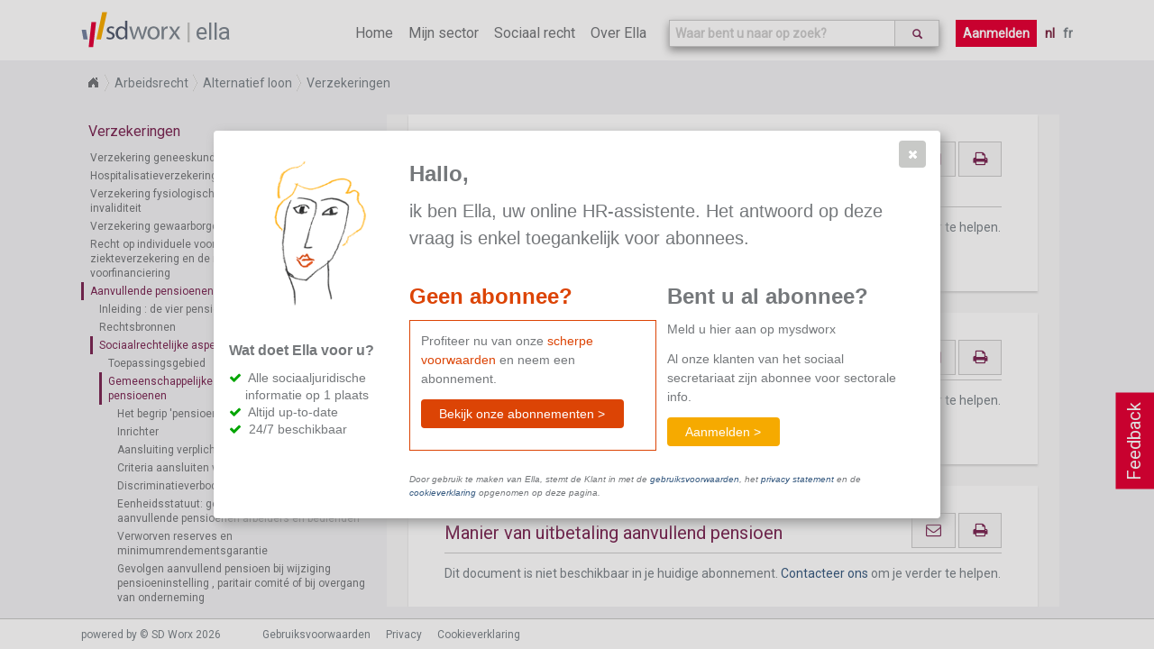

--- FILE ---
content_type: text/html; charset=utf-8
request_url: https://www.sd.be/ellawebsite/nl/article/topic/090150e08048fd3a
body_size: 15897
content:
<!DOCTYPE html>
<!--[if lt IE 7]>      <html class="lt-ie9 lt-ie8 lt-ie7"> <![endif]-->
<!--[if IE 7]>         <html class="lt-ie9 lt-ie8"> <![endif]-->
<!--[if IE 8]>         <html class="lt-ie9"> <![endif]-->
<!--[if gt IE 8]><!-->
<html>
<!--<![endif]-->


<head>
    <meta http-equiv="Content-Type" content="text/html; charset=utf-8">
    <meta http-equiv="X-UA-Compatible" content="IE=10" />
    <meta name="baseUrl" content="/ellawebsite/" />
    <meta name="language" content="NL" />
    <meta name="viewport" content="width=device-width, initial-scale=1.0, maximum-scale=1.0, user-scalable=no" />
    
    <!-- generics -->
    <link rel="icon" href="/ellawebsite/Content/Images/New favicon-32x32.png" sizes="32x32">
    <link rel="icon" href="/ellawebsite/Content/Images/New apple-icon-57x57.png" sizes="57x57">
    <link rel="icon" href="/ellawebsite/Content/Images/New apple-icon-76x76.png" sizes="76x76">
    <link rel="icon" href="/ellawebsite/Content/Images/New favicon-96x96.png" sizes="96x96">
    <!-- Android -->
    <link rel="shortcut icon" href="/ellawebsite/Content/Images/New android-icon-196x196.png" sizes="196x196">
    <!-- iOS -->
    <link rel="apple-touch-icon" href="/ellawebsite/Content/Images/New apple-icon-120x120.png" sizes="120x120">
    <link rel="apple-touch-icon" href="/ellawebsite/Content/Images/New apple-icon-152x152.png" sizes="152x152">
    <link rel="apple-touch-icon" href="/ellawebsite/Content/Images/New apple-icon-180x180.png" sizes="180x180">
    <!-- windows -->
    <meta name="msapplication-TileColor" content="#FFFFFF">
    <meta name="msapplication-TileImage" content="/ellawebsite/Content/Images/New ms-icon-144x144.png">

    <link href="https://fonts.googleapis.com/css?family=Roboto" rel="stylesheet">
    <link href="/ellawebsite/bundles/style?v=NUhMjrtv0rrn2vTlptwI6nsWACL-PSZfLDEno2KpvPc1" rel="stylesheet"/>

    <script src="/ellawebsite/bundles/modernizr?v=wBEWDufH_8Md-Pbioxomt90vm6tJN2Pyy9u9zHtWsPo1"></script>

    <title>Ella - Arbeidsrecht - Gevolgen opgebouwd pensioenkapitaal bij veranderen werk</title>
    <script>
        location.domain = "sdnew.be";
        (function (i, s, o, g, r, a, m) {
            i['GoogleAnalyticsObject'] = r; i[r] = i[r] || function () {
                (i[r].q = i[r].q || []).push(arguments)
            }, i[r].l = 1 * new Date(); a = s.createElement(o),
                m = s.getElementsByTagName(o)[0]; a.async = 1; a.src = g; m.parentNode.insertBefore(a, m)
        })(window, document, 'script', 'https://www.google-analytics.com/analytics.js', 'ga');

        ga('create', 'UA-364732-62', 'auto');
        ga('send', 'pageview');

    </script>
    <!-- Hotjar Tracking Code for http://ella.sd.be -->
    
</head>

<body class="fulllayout article-page index internet" data-feedback-url="/ellawebsite/feedback" data-store-event-url="/ellawebsite/storeevent" >
    <header>
        <div id="feedback-button">
            Feedback
        </div>
        <!-- NAVIGATION -->
        <section class="ella-header clearfix">
            <span class="ella-header--title">
                <img src="/ellawebsite/Content/Images/SDWorx_logo_normal.svg" />
                <a href="/ellawebsite/">ella</a>
            </span>
            <nav class="ella-header--navigation">
                <i class="fa fa-bars" aria-hidden="true"></i>
                <ul class="menu">
                    <li ><a href="/ellawebsite/">Home</a></li>
                        <li ><a href="/ellawebsite/nl/sector">Mijn sector</a></li>
                    <li class="submenu "><span>Sociaal recht</span>
                        <ul style="width:270%">
                            <li><a href="/ellawebsite/nl/division/sd1114">Arbeidsrecht</a></li>
                            <li><a href="/ellawebsite/nl/division/sd1115">Sociale zekerheid</a></li>
                            <li><a href="/ellawebsite/nl/division/dv00349">Sociaal strafrecht</a></li>
                            <li><a href="/ellawebsite/nl/division/sd1226">Loonfiscaliteit</a></li>
                            <li><a href="/ellawebsite/nl/division/dv00662">Internationale arbeidsrelatie</a></li>
                            
                        </ul>
                    </li>
                    <li ><a href="/ellawebsite/nl/about">Over Ella</a></li>
                </ul>
                    <div class="autosuggest-wrapper">
                        <form>
                            <div class="search-autocomplete" data-suggest-url="/ellawebsite/nl/home/suggest" data-search-url="/ellawebsite/nl/search">
                                <input type="text" class="form-control search-autocomplete--input" id="search" name="" placeholder="Waar bent u naar op zoek?">
                                <button class="btn" type="submit">
                                    <i class="glyphicon glyphicon-search"></i>
                                </button>
                            </div>
                        </form>
                    </div>
                                    <a href="/ellawebsite/nl/home/login?returnurl=%252fellawebsite%252fnl%252farticle%252ftopic%252f090150e08048fd3a" class="button login">Aanmelden</a>
                <ul class="language">
                    <li>
                        <a class="active" href="/ellawebsite/nl/article/topic/090150e08048fd3a">nl</a>
                        <a class="" href="/ellawebsite/fr/article/topic/090150e08048fd3a">fr</a>
                    </li>
                </ul>
            </nav>
        </section>
    </header>
    
    <section class="article-context breadCrumb module">
        <ul>
                <li>
                    <a href="/ellawebsite/">Home</a>
                </li>
                <li>
                    <a href="/ellawebsite/nl/division/sd1114">Arbeidsrecht</a>
                </li>
                <li>
                    <a href="/ellawebsite/nl/division/dv00271">Alternatief loon</a>
                </li>
                <li>
                    <a href="/ellawebsite/nl/division/dv00292">Verzekeringen </a>
                </li>

        </ul>
    </section>

    <section id="wrapper" class="fulllayout clearfix" tabindex="0">
        
        <section id="content">
            

<aside class="print-overview">
    <h1>Geselecteerde artikels</h1>
    <ul></ul>
    <a class="button" onclick="printArticles()">
        <span>Afdrukken</span>
        
    </a>
    
</aside>

<aside class="content-tree">

<h1>Verzekeringen </h1>
<ul class="ella-content-tree">


<li id="tree-090150e08025ddb2" class="ella-content-tree-item topic">
<a href="/ellawebsite/nl/article/topic/090150e08025ddb2">Verzekering geneeskundige verzorging</a>    </li>

<li id="tree-DV00063" class="ella-content-tree-item division">
<a href="/ellawebsite/nl/article/division/dv00063">Hospitalisatieverzekering</a>            <ul>


<li id="tree-090150e080197a20" class="ella-content-tree-item topic">
<a href="/ellawebsite/nl/article/topic/090150e080197a20">Begrip</a>    </li>

<li id="tree-090150e080197a21" class="ella-content-tree-item topic">
<a href="/ellawebsite/nl/article/topic/090150e080197a21">Belasting</a>    </li>

<li id="tree-090150e0802a7649" class="ella-content-tree-item topic">
<a href="/ellawebsite/nl/article/topic/090150e0802a7649">Aspecten van sociale zekerheid</a>    </li>        </ul>
</li>

<li id="tree-090150e08030f146" class="ella-content-tree-item topic">
<a href="/ellawebsite/nl/article/topic/090150e08030f146">Verzekering fysiologische en/of economische invaliditeit</a>    </li>

<li id="tree-090150e08030f179" class="ella-content-tree-item topic">
<a href="/ellawebsite/nl/article/topic/090150e08030f179">Verzekering gewaarborgd inkomen</a>    </li>

<li id="tree-DV00065" class="ella-content-tree-item division">
<a href="/ellawebsite/nl/article/division/dv00065">Recht op individuele voortzetting beroepsgebonden ziekteverzekering en de mogelijkheid tot voorfinanciering</a>            <ul>


<li id="tree-090150e080197a22" class="ella-content-tree-item topic">
<a href="/ellawebsite/nl/article/topic/090150e080197a22">Voorfinanciering individuele voortzetting</a>    </li>

<li id="tree-090150e080197a23" class="ella-content-tree-item topic">
<a href="/ellawebsite/nl/article/topic/090150e080197a23">Individuele voortzetting</a>    </li>        </ul>
</li>

<li id="tree-SD1992" class="ella-content-tree-item division">
<a href="/ellawebsite/nl/article/division/sd1992">Aanvullende pensioenen</a>            <ul>


<li id="tree-090150e08025ddbb" class="ella-content-tree-item topic">
<a href="/ellawebsite/nl/article/topic/090150e08025ddbb">Inleiding : de vier pensioenpijlers</a>    </li>

<li id="tree-090150e08048fd27" class="ella-content-tree-item topic">
<a href="/ellawebsite/nl/article/topic/090150e08048fd27">Rechtsbronnen</a>    </li>

<li id="tree-DV00380" class="ella-content-tree-item division">
<a href="/ellawebsite/nl/article/division/dv00380">Sociaalrechtelijke aspecten - werknemers</a>            <ul>


<li id="tree-090150e080295785" class="ella-content-tree-item topic">
<a href="/ellawebsite/nl/article/topic/090150e080295785">Toepassingsgebied</a>    </li>

<li id="tree-DV00486" class="ella-content-tree-item division">
<a href="/ellawebsite/nl/article/division/dv00486">Gemeenschappelijke bepalingen aanvullende pensioenen</a>            <ul>


<li id="tree-090150e0801596a0" class="ella-content-tree-item topic">
<a href="/ellawebsite/nl/article/topic/090150e0801596a0">Het begrip &#39;pensioentoezegging&#39;</a>    </li>

<li id="tree-090150e08048fd28" class="ella-content-tree-item topic">
<a href="/ellawebsite/nl/article/topic/090150e08048fd28">Inrichter</a>    </li>

<li id="tree-090150e080908522" class="ella-content-tree-item topic">
<a href="/ellawebsite/nl/article/topic/090150e080908522">Aansluiting verplicht of weigering mogelijk</a>    </li>

<li id="tree-090150e080286e03" class="ella-content-tree-item topic">
<a href="/ellawebsite/nl/article/topic/090150e080286e03">Criteria aansluiten werknemers</a>    </li>

<li id="tree-090150e08048fd29" class="ella-content-tree-item topic">
<a href="/ellawebsite/nl/article/topic/090150e08048fd29">Discriminatieverbod</a>    </li>

<li id="tree-DV00488" class="ella-content-tree-item division">
<a href="/ellawebsite/nl/article/division/dv00488">Eenheidsstatuut: geleidelijke harmonisering  aanvullende pensioenen arbeiders en bedienden</a>    </li>

<li id="tree-090150e08048fd38" class="ella-content-tree-item topic">
<a href="/ellawebsite/nl/article/topic/090150e08048fd38">Verworven reserves en minimumrendementsgarantie</a>    </li>

<li id="tree-090150e08048fd39" class="ella-content-tree-item topic">
<a href="/ellawebsite/nl/article/topic/090150e08048fd39">Gevolgen aanvullend pensioen bij wijziging pensioeninstelling , paritair comit&#233; of bij overgang van onderneming</a>    </li>

<li id="tree-090150e08048fd3a" class="ella-content-tree-item topic">
<a href="/ellawebsite/nl/article/topic/090150e08048fd3a">Gevolgen opgebouwd pensioenkapitaal bij veranderen werk</a>    </li>

<li id="tree-090150e08048fd3b" class="ella-content-tree-item topic">
<a href="/ellawebsite/nl/article/topic/090150e08048fd3b">Beheer : externaliseringsplicht</a>    </li>

<li id="tree-090150e08048fd3f" class="ella-content-tree-item topic">
<a href="/ellawebsite/nl/article/topic/090150e08048fd3f">Manier van uitbetaling aanvullend pensioen</a>    </li>

<li id="tree-090150e08048fd3c" class="ella-content-tree-item topic">
<a href="/ellawebsite/nl/article/topic/090150e08048fd3c">Tijdstip uitbetaling aanvullend pensioen</a>    </li>

<li id="tree-090150e08048fd40" class="ella-content-tree-item topic">
<a href="/ellawebsite/nl/article/topic/090150e08048fd40">Informatie voor de aangeslotene</a>    </li>

<li id="tree-090150e08049592c" class="ella-content-tree-item topic">
<a href="/ellawebsite/nl/article/topic/090150e08049592c">Unieke verjaringstermijn</a>    </li>

<li id="tree-090150e0802b9e1d" class="ella-content-tree-item topic">
<a href="/ellawebsite/nl/article/topic/090150e0802b9e1d">Externaliseringsplicht pensioentoezeggingen</a>    </li>        </ul>
</li>

<li id="tree-SD2031" class="ella-content-tree-item division">
<a href="/ellawebsite/nl/article/division/sd2031">Sectorpensioenen </a>            <ul>


<li id="tree-090150e08048fd48" class="ella-content-tree-item topic">
<a href="/ellawebsite/nl/article/topic/090150e08048fd48">Definitie</a>    </li>

<li id="tree-090150e08048fd4c" class="ella-content-tree-item topic">
<a href="/ellawebsite/nl/article/topic/090150e08048fd4c">Invoeren, wijzigen, opheffen</a>    </li>

<li id="tree-090150e08048fd4d" class="ella-content-tree-item topic">
<a href="/ellawebsite/nl/article/topic/090150e08048fd4d">Criteria aansluiten werkgevers</a>    </li>

<li id="tree-090150e08048fd4e" class="ella-content-tree-item topic">
<a href="/ellawebsite/nl/article/topic/090150e08048fd4e">Sectorpensioenen die bestonden v&#243;&#243;r de WAP</a>    </li>

<li id="tree-090150e080159695" class="ella-content-tree-item topic">
<a href="/ellawebsite/nl/article/topic/090150e080159695">Overzicht sectorpensioenen</a>    </li>        </ul>
</li>

<li id="tree-SD2125" class="ella-content-tree-item division">
<a href="/ellawebsite/nl/article/division/sd2125">Ondernemingspensioenen </a>            <ul>


<li id="tree-090150e08048fd56" class="ella-content-tree-item topic">
<a href="/ellawebsite/nl/article/topic/090150e08048fd56">Definitie</a>    </li>

<li id="tree-090150e08048fd57" class="ella-content-tree-item topic">
<a href="/ellawebsite/nl/article/topic/090150e08048fd57">Invoeren, wijzigen, opheffen</a>    </li>

<li id="tree-090150e08048fd6b" class="ella-content-tree-item topic">
<a href="/ellawebsite/nl/article/topic/090150e08048fd6b">Inspraak van werknemers in een ondernemingspensioen</a>    </li>

<li id="tree-090150e08048fd6c" class="ella-content-tree-item topic">
<a href="/ellawebsite/nl/article/topic/090150e08048fd6c">Ondernemingspensioenen die bestonden v&#243;&#243;r de WAP</a>    </li>        </ul>
</li>

<li id="tree-090150e0804bbd7b" class="ella-content-tree-item topic">
<a href="/ellawebsite/nl/article/topic/090150e0804bbd7b">Sociale pensioenplannen</a>    </li>

<li id="tree-090150e08048fd46" class="ella-content-tree-item topic">
<a href="/ellawebsite/nl/article/topic/090150e08048fd46">Individuele voortzetting van collectieve plannen</a>    </li>

<li id="tree-SD2177" class="ella-content-tree-item division">
<a href="/ellawebsite/nl/article/division/sd2177">Individuele pensioentoezeggingen </a>            <ul>


<li id="tree-090150e08048fd76" class="ella-content-tree-item topic">
<a href="/ellawebsite/nl/article/topic/090150e08048fd76">Definitie</a>    </li>

<li id="tree-090150e08048fd77" class="ella-content-tree-item topic">
<a href="/ellawebsite/nl/article/topic/090150e08048fd77">Toekenningsvoorwaarden</a>    </li>

<li id="tree-090150e08048fd78" class="ella-content-tree-item topic">
<a href="/ellawebsite/nl/article/topic/090150e08048fd78">Invoeren, wijzigingen, opheffen</a>    </li>

<li id="tree-090150e08048fd79" class="ella-content-tree-item topic">
<a href="/ellawebsite/nl/article/topic/090150e08048fd79">Beheer</a>    </li>

<li id="tree-090150e080159762" class="ella-content-tree-item topic">
<a href="/ellawebsite/nl/article/topic/090150e080159762">Specifieke sancties voor individuele pensioentoezeggingen in strijd met de WAP</a>    </li>

<li id="tree-090150e08048fd7d" class="ella-content-tree-item topic">
<a href="/ellawebsite/nl/article/topic/090150e08048fd7d">Individuele pensioentoezeggingen  die bestonden v&#243;&#243;r de WAP</a>    </li>        </ul>
</li>

<li id="tree-090150e080546dc6" class="ella-content-tree-item topic">
<a href="/ellawebsite/nl/article/topic/090150e080546dc6">Inbreuken en sancties</a>    </li>        </ul>
</li>

<li id="tree-DV00399" class="ella-content-tree-item division">
<a href="/ellawebsite/nl/article/division/dv00399">Parafiscaal regime bij opbouw</a>            <ul>


<li id="tree-090150e0802c8dbc" class="ella-content-tree-item topic">
<a href="/ellawebsite/nl/article/topic/090150e0802c8dbc">Premies belastbaar als voordelen van alle aard?</a>    </li>

<li id="tree-090150e0802ae1c8" class="ella-content-tree-item topic">
<a href="/ellawebsite/nl/article/topic/090150e0802ae1c8">Taksen</a>    </li>

<li id="tree-090150e0802ae1ca" class="ella-content-tree-item topic">
<a href="/ellawebsite/nl/article/topic/090150e0802ae1ca">Aftrek werkgeversbijdragen</a>    </li>

<li id="tree-090150e0802a7a61" class="ella-content-tree-item topic">
<a href="/ellawebsite/nl/article/topic/090150e0802a7a61">Aspecten van sociale zekerheid</a>    </li>

<li id="tree-090150e0802b81b7" class="ella-content-tree-item topic">
<a href="/ellawebsite/nl/article/topic/090150e0802b81b7">Extra bijzondere socialezekerheidsbijdrage</a>    </li>        </ul>
</li>

<li id="tree-DV00305" class="ella-content-tree-item division">
<a href="/ellawebsite/nl/article/division/dv00305">Parafiscaal regime bij uitkering</a>            <ul>


<li id="tree-090150e08020ff63" class="ella-content-tree-item topic">
<a href="/ellawebsite/nl/article/topic/090150e08020ff63">Algemeen</a>    </li>

<li id="tree-090150e08020ff64" class="ella-content-tree-item topic">
<a href="/ellawebsite/nl/article/topic/090150e08020ff64">Een periodieke rente</a>    </li>

<li id="tree-090150e08020ff65" class="ella-content-tree-item topic">
<a href="/ellawebsite/nl/article/topic/090150e08020ff65">De omzetting van een kapitaal in een lijfrente</a>    </li>

<li id="tree-DV00306" class="ella-content-tree-item division">
<a href="/ellawebsite/nl/article/division/dv00306">Een &#233;&#233;nmalig kapitaal</a>            <ul>


<li id="tree-090150e0802240e4" class="ella-content-tree-item topic">
<a href="/ellawebsite/nl/article/topic/090150e0802240e4">Principe</a>    </li>

<li id="tree-090150e0802240e5" class="ella-content-tree-item topic">
<a href="/ellawebsite/nl/article/topic/090150e0802240e5">Tarieven</a>    </li>

<li id="tree-SD3231" class="ella-content-tree-item division">
<a href="/ellawebsite/nl/article/division/sd3231">Effectief actief tot aan de wettelijke pensioenleeftijd</a>    </li>        </ul>
</li>

<li id="tree-090150e080213f9b" class="ella-content-tree-item topic">
<a href="/ellawebsite/nl/article/topic/090150e080213f9b">Bedrijfsvoorheffing</a>    </li>

<li id="tree-090150e08034815f" class="ella-content-tree-item topic">
<a href="/ellawebsite/nl/article/topic/090150e08034815f">RIZIV- en solidariteitsbijdragen aanvullende pensioenen</a>    </li>        </ul>
</li>

<li id="tree-090150e0806aed93" class="ella-content-tree-item topic">
<a href="/ellawebsite/nl/article/topic/090150e0806aed93">Vrij aanvullend pensioen werknemers VAPW</a>    </li>

<li id="tree-090150e0802b81b8" class="ella-content-tree-item topic">
<a href="/ellawebsite/nl/article/topic/090150e0802b81b8">Databank 2e pensioenpijler</a>    </li>        </ul>
</li></ul>

</aside>

<div class="article-container" tabindex="-1">

<article class="topic" id="090150e08048fd3a" data-item-pc="" data-item-context=";SD1114;DV00271;DV00292;SD1992;DV00380;DV00486;090150e08048fd3a" data-item-type="topic" data-previous-item-url="/ellawebsite/nl/article/get/topic/090150e08048fd39"  data-next-item-url="/ellawebsite/nl/article/get/topic/090150e08048fd3b">
    <div class="actions">

            <a class="button" alt="email" href="mailto:?subject=Gevolgen opgebouwd pensioenkapitaal bij veranderen werk&body=https://www.sd.be/ellawebsite/nl/article/topic/090150e08048fd3a">
                <i class="fa fa-envelope-o" aria-hidden="true"></i>
            </a>
            <a class="button" alt="Afdrukken" onclick='printArticle("090150e08048fd3a")'>
                <i class="fa fa-print" aria-hidden="true"></i>
            </a>

</div>

        <div id="sectorFicheTitel">Gevolgen opgebouwd pensioenkapitaal bij veranderen werk</div>
        <div id="sectorFicheInhoud"><p>Dit document is niet beschikbaar in je huidige abonnement. <a href="mailto:ella@sdworx.com">Contacteer ons</a> om je verder te helpen.</p></div>
</article>
</div>


<div id="trial-subscription-dialog" class="paywall-dialog">
<form action="/ellawebsite/nl/article/topic/090150e08048fd3a" method="post"><input id="DialogId" name="DialogId" type="hidden" value="trial-subscription-dialog" /><input id="Title" name="Title" type="hidden" value="Hallo" /><input id="Intro" name="Intro" type="hidden" value="&lt;p>
                    ik ben Ella, uw online HR-assistente.
                    Het antwoord op deze vraag is enkel toegankelijk voor abonnees.
                &lt;/p>" /><input id="SubscriptionSection_Title" name="SubscriptionSection.Title" type="hidden" value="Geen abonnee?" /><input data-val="true" data-val-required="The HasTrialSubscriptionSection field is required." id="SubscriptionSection_HasTrialSubscriptionSection" name="SubscriptionSection.HasTrialSubscriptionSection" type="hidden" value="True" /><input data-val="true" data-val-required="The HasLoginSection field is required." id="HasLoginSection" name="HasLoginSection" type="hidden" value="True" />    <section class="left">
        <img class="ella" src="/ellawebsite/Content/Images/ella.png"/>
        <section class="proposition clearfix">
            <h3>
                Wat doet Ella voor u?
            </h3>
            <ul class="check-list">
            <li>
                Alle sociaaljuridische informatie op 1 plaats
            </li>
            <li>
                Altijd up-to-date
            </li>
            <li>
                24/7 beschikbaar
            </li>
        </ul>
        </section>
    </section>
    <section class="content clearfix">
        <h3>Hallo,</h3>
        <section class="intro">
            <p>
                    ik ben Ella, uw online HR-assistente.
                    Het antwoord op deze vraag is enkel toegankelijk voor abonnees.
                </p>
        </section>
        <section class="no-subscriber">
            <h3>Geen abonnee?</h3>
            <div class="no-subscriber-content">
                <p>
                    Profiteer nu van onze <span class="conditions">scherpe voorwaarden</span> en neem een abonnement.
                </p>
                <a href="/ellawebsite/nl/about#pricing" class="ui-button ui-widget ui-state-default ui-corner-all ui-button-text-only" role="button" type="button">
                    <span class="ui-button-text primary">Bekijk onze abonnementen ></span>
                </a>
                <p></p>
            </div>
        </section>
            <section class="subscriber">
                <h3>Bent u al abonnee?</h3>
                <p>Meld u hier aan op mysdworx</p>
                <p>Al onze klanten van het sociaal secretariaat zijn abonnee voor sectorale info.</p>
            
                <a href="/ellawebsite/nl/home/login?returnurl=%252fellawebsite%252fnl%252farticle%252ftopic%252f090150e08048fd3a" class="ui-button ui-widget ui-state-default ui-corner-all ui-button-text-only secondary">
                    <span class="ui-button-text">Aanmelden ></span>
                </a>
            </section>
        <section class="disclaimer">
            <p>Door gebruik te maken van Ella, stemt de Klant in met de <a href="https://www.sdworx.be/nl-be/corporate/footer/gebruiksvoorwaarden-ella" target="_blank">gebruiksvoorwaarden</a>, het <a href="https://www.sdworx.be/nl-be/privacy" target="_blank">privacy statement</a> en de <a href="https://www.sdworx.be/nl-be/cookieverklaring" target="_blank">cookieverklaring</a> opgenomen op deze pagina.</p>
        </section>
    </section>
</form></div>


<div id="action-failed-dialog" data-dialog-error="action-failed">
    <img class="ella" src="/ellawebsite/Content/Images/ella.png" />
    <div class="content">
        <h3>Oeps,</h3>
        <div class="left">
            <p>Onze excuses, er is iets fout gelopen.</p>
            <p>Probeert u het later eens opnieuw.</p>
        </div>
    </div>
</div>


        </section>
        
        <div id="article-vote-feedback" class="vote-feedback" data-feedback="topic:090150e08048fd3a">
            <div class="vote-feedback-content">
                
                <div class="vote-feedback--no-vote">
                    <p>Was deze informatie nuttig voor u?</p>
                    <span>
                        <a class="button" onclick="StorePositive()">Ja</a>
                        <a class="button" onclick="StoreNegative()">Nee</a>
                    </span>
                </div>
            </div>
        </div>

        
    </section>
    <footer>
        <section class="bottom-footer">
            <div class="wrapper-footer clearfix" id="footer">
                <p>powered by © SD Worx 2026</p>
                <nav>
                    <ul>
                        <li>
                            <a href="/ellawebsite/nl/termsofuse?returnurl=%252fellawebsite%252fnl%252farticle%252ftopic%252f090150e08048fd3a" target="_blank">Gebruiksvoorwaarden</a>
                        </li>
                    </ul>
                    <ul>
                        <li>
                            <a href="https://www.sdworx.be/nl-be/privacy" target="_blank">Privacy</a>
                        </li>
                    </ul>
                    <ul>
                        <li>
                            <a href="https://www.sdworx.be/nl-be/cookieverklaring" target="_blank">Cookieverklaring</a>
                        </li>
                    </ul>
                </nav>
                <ul class="legend">
                    <li class="legend--item recent">Recent gewijzigd</li>
                    <li class="legend--item interpretatie">Interpretatie (intern)</li>
                    <li class="legend--item loontechnisch">Loontechnisch (intern)</li>
                </ul>
            </div>
        </section>

        <!-- END BOTTOM FOOTER-->

    </footer>
    <div class="overlay">
        <div class="background">
        </div>
    </div>
<div class="feedback-dialog" id="feedback-dialog" data-dialog-button-cancel-text="Annuleren" data-dialog-button-ok-text="Versturen" title="Jouw feedback is belangrijk!">
    <div>
        <form>
            <div class="kind">
                <h3>Welke van de volgende beschrijft jouw feedback het best?</h3>
                <input id="r1" type="radio" name="type" value="PositiveExperience" checked><label for="r1">Positieve ervaring</label><br>
                <input id="r2" type="radio" name="type" value="FeatureSuggestion"><label for="r2">Suggestie voor bijkomende mogelijkheden</label><br>
                <input id="r3" type="radio" name="type" value="DocumentsLoadIncorrectly"><label for="r3">Opladen van pagina verloopt niet correct</label><br>
                <input id="r4" type="radio" name="type" value="ICantFindSomething"><label for="r4">Ik kan iets niet vinden</label><br>
                <input id="r5" type="radio" name="type" value="WebsiteWontLoad"><label for="r5">De website laadt niet</label><br>
                <input id="r6" type="radio" name="type" value="other"><label for="r6">Andere</label>
            </div>
            <h3>Jouw feedback</h3>
            <textarea name="feedback" id="feedback"></textarea>
        </form>
    </div>
</div>
<div id="alert-old-browser-dialog"
     title="Opgelet"
     data-dialog-ok-text="Ok">
     De versie van de browser die U gebruikt is niet optimaal voor deze website. De meeste functies zullen niet goed werken. De versie die u gebruikt wordt ook niet meer ondersteund door Microsoft en hierdoor loopt u security risico’s. Om de veiligheid en privacy van uw data te kunnen blijven garanderen, raden wij aan om zo snel mogelijk naar Internet Explorer 11 te upgraden of de laatste versie van een andere browser te gebruiken.
</div>
<div class="clearfix"></div>
    <script src="/ellawebsite/bundles/jquery?v=tJNuEpatv5DeUJMMGBGPCYw_x333uSkgpksgQgfFerU1"></script>

    <script src="/ellawebsite/bundles/ella?v=Fi9D1CgbfI-hMiEKpLMP7gpxq8ymkIacita6qUFgVKA1"></script>

    
    <script type="text/javascript">
        function registerTrialSubscription() {
            postForm('no-subscriber-widget');
        }

        function postForm(widgetId) {
            var $dialog = $('#' + widgetId);
            var url = $dialog.data('action-url');
            ga('send', 'event', $dialog[0].id, 'click', location.href);
            $.ajax({
                type: "POST",
                url: url,
                contentType: 'application/json; charset=utf-8',
                data: serializeForm($dialog),
                dataType: "html",
                success: function(data) {
                    if ($(data)[0].id === $dialog[0].id) {
                        $dialog.html($(data).html());
                    } else {
                        $dialog.after($(data));
                        $(data).elladialog(true);
                    }
                },
                error: function() {
                    $('#action-failed-dialog').elladialog(true);
                },
                complete: function() {
                }
            });

        }

        function showTrialSubscriptionDialog() {
            var $dialog = $('#trial-subscription-dialog');
            if ($dialog.length === 0) {
                return;
            }
            $dialog.elladialog(false);
        }

        function showTrialSubscriptionSucceededDialog() {
            var $dialog = $('#trial-subscription-succeeded-dialog');
            if ($dialog.length === 0) {
                return;
            }
            $dialog.elladialog(false);
        }

        function showTrialSubscriptionReminderDialog() {
            var $dialog = $('#trial-subscription-reminder-dialog');
            if ($dialog.length === 0) {
                return;
            }
            $dialog.elladialog(true);
        }

        function showPremiumProtectedContentDialog() {
            var $dialog = $('#premium-protected-content-dialog');
            if ($dialog.length === 0) {
                return;
            }
            $dialog.elladialog(true);
        }

        function showTrialSubscriptionExpiredDialog() {
            var $dialog = $('#trial-subscription-expired-dialog');
            if ($dialog.length === 0) {
                return;
            }
            $dialog.elladialog(true);
        }

        function subscribeUser() {

            var $dialog = $('#trial-subscription-dialog');

            $.ajax({
                type: "POST",
                url: "subscribeuser",
                contentType: 'application/json; charset=utf-8',
                data: serializeForm($dialog),
                dataType: "html",
                success: function(data) {
                    if ($(data)[0].id === $dialog[0].id) {
                        $dialog.html($(data).html());
                    } else {
                        $dialog.dialog("close");
                        $dialog.after($(data));
                        $(data).elladialog(true);
                    }
                },
                error: function() {
                    $('#action-failed-dialog').elladialog(true);
                },
                complete: function() {
                }
            });
        }

        function trialSubscriptionSucceededDialogOk() {
            location.href = location.href;
        }

        function appendNextArticle(container, onComplete) {
            var article = container.find("article:last");
            var url = article.data("next-item-url");
            var type;
            var id;
            if (url.trim() !== "") {
                $.showOverlay();
                $.ajax({
                    url: url,
                    dataType: "html",
                    success: function (data) {
                        var $data = $(data);
                        var newArticle = findArticle($data);
                        id = newArticle.attr('id');
                        type = newArticle.data('item-type');
                        container.append(data);
                        initializeTooltips(id);
                    },
                    complete: function() {
                        $.hideOverlay();
                        StoreEvent("down", "scroll", type + ":" + id);
                        onComplete();
                    }
                });
            } else {
                onComplete();
            }
        }

        function findArticle($data) {
            for (var i = 0; i < $data.length; i++) {
                if ($data[i].tagName === "ARTICLE") {
                    return $($data[i]);
                }
                var article = $($data[i]).find("article");
                if (article.length !== 0) {
                    return article;
                }
            }
            return undefined;
        }

        function prependPreviousArticle(container, onSuccess) {
            var article = container.find("article:first");
            var url = article.data("previous-item-url");
            var id, type;

            if (url.trim() !== "") {
                $.showOverlay();
                $.ajax({
                    url: url,
                    dataType: "html",
                    success: function (data) {
                        var $data = $(data);
                        var newArticle = findArticle($data);
                         
                        id = newArticle.attr('id');
                        type = newArticle.data('item-type');

                        container.prepend($data);
                        initializeTooltips(id);
                        article[0].scrollIntoView();
                    },
                    complete: function() {
                        $.hideOverlay();
                        StoreEvent("up", "scroll", type + ":" + id);
                        onSuccess();
                    }
                });
            } else {
                onSuccess();
            }
        }

        function initializePcSwitches(id) {
            var fiche = $("#" + id);
            fiche.find(".applicable a").click(
                function(event) {
                    event.preventDefault();
                    location.href = "/ellawebsite/nl/article" +
                        "/fiche/" +
                        id +
                        "?pc=" +
                        $(this).text();
                }
            );
        }

        function initializeTooltips(articleId) {
            console.log(articleId);
            $("#" + articleId).find(".toelichting").tooltip({
                items: ".toelichting",
                content: function() {
                    var id = $(this).data("toelichting");
                    var html = $("#" + articleId + " #" + id).html();
                    if (html === "") {
                        html = "Niet gevonden";
                    }
                    return html;
                },
                position: { my: "left+15 center", at: "right center" }
            });
        }

        function fillContainer() {
            var container = $(".article-container");
            var article = container.find("article:last");
            var nextId = article.data("next-item-url");
            if (nextId.trim() === "") {
                article.css({ marginBottom: container.height() + "px" });
                scrollListener();
                return;
            }

            if (container.get(0).scrollHeight <= container.height()) {
                appendNextArticle(container, fillContainer);
            } else {
                scrollListener();
            }
        }

        function nop() {}

        function scrollListener() {
            var container = $('.article-container');
            var articles = container.find('article');
            var top = container.position().top + 100;

            articles.each(function() {
                var articleTop = $(this).position().top;
                if (top <= articleTop + $(this).height() && articleTop <= top) {
                    setActiveItemInContentTree(this.id);
                }
            });
            var lastArticle = container.find("article:last");
            var lastItemUrl = lastArticle.data("next-item-url");

            if (lastItemUrl !== "" && container.height() + container.scrollTop() >= container.get(0).scrollHeight - 50
            ) {
                appendNextArticle(container, scrollListener);
                return;
            }

            var firstArticle = container.find("article:first");
            var previousItemUrl = firstArticle.data("previous-item-url").trim();

            if (previousItemUrl !== "" && container.scrollTop() <= 50) {
                prependPreviousArticle(container, scrollListener);
                return;
            }

            setTimeout(scrollListener, 200);
        };

        function toggleRelatedContent(id) {
            var article = $("article#" + id);
            var type = article.data("item-type");
            var action = article.is(':visible') ? "close" : "open";
            StoreEvent("open", "relatedcontent", type + ":" + action);
            article.find(".relatedContent").toggle();
        }

        function printArticle(id) {
            //$(".print").removeClass("print");
            //var element = $("#" + id);
            var $printOverview = $(".print-overview");
            var article = $("article#" + id);
            if (article.hasClass("print")) {
                article.removeClass("print");
                var listItem = $printOverview.find("li[data-article-id=" + id + "]");
                listItem.remove();
                var listItems = $printOverview.find("li");
                if (listItems.length === 0) {
                    $printOverview.hide();
                    $(".content-tree").show();
                }
            } else {
                article.addClass("print");
                var title = "unknown";
                var $title = article.find("#sectorFicheTitel").clone();
                if ($title.length !== 0) {
                    $title.find(".applicable").remove();
                    title = $title.html();
                } else {
                    $title = article.find("#questorTitel").clone();
                    if ($title.length !== 0) {
                        title = $title.html();
                    } else {
                        $title = article.find("#titel").clone();
                        if ($title.length !== 0) {
                            $title.find("#herkomst").remove();
                            title = $title.html();
                        }
                    }
                }
                //var removeButton = "<i class='fa fa-remove' onclick='removeSelection()'></i>";
                var li = "<li data-article-id='" +
                    id +
                    "'><i class='fa fa-remove' onclick='removeSelection(event)'></i><span class='title'>" +
                    title +
                    "</span></li>";
                $printOverview.find("ul").append(li);
                $printOverview.show();
                $(".content-tree").hide();
            }
        }

        function printArticles() {
            //var type = article.data("item-type");
            //StoreEvent("print", "click", type + ":" + id);
            window.print();
            //article[0].scrollIntoView();
        }

        function clearSelectedArticles() {
            $(".print").removeClass("print");
            var $printOverview = $(".print-overview");
            $printOverview.find("ul").html("");
            $printOverview.hide();
            $(".content-tree").show();
        }

        function removeSelection(event) {
            var $listItem = $(event.target).parents("li").first();
            var articleId = $listItem.data("article-id");
            $("#" + articleId).removeClass("print");
            $listItem.remove();
            var $listItems = $(".print-overview li");
            if ($listItems.length === 0) {
                $(".print-overview").hide();
                $(".content-tree").show();
            }
        }


        function trackCopy() {
            $(".article-container").on('copy',
                function(event) {
                    var selection = window.getSelection();
                    var text = selection.toString();
                    var article = $(event.originalEvent.srcElement).parents('article');
                    var id = article[0].id;
                    var type = article.data('item-type');
                    var data = {
                        id: id,
                        type: type,
                        text: text
                    };
                    StoreEvent('copy', '', JSON.stringify(data));
                });
        }

        function setActiveItemInContentTree(id) {
            var $currentContext = $("#content > .article-context");
            var currentId = $currentContext.data("id");
            if (currentId === id) {
                return;
            }

            var currentActive = $('aside.content-tree .active');
            currentActive.removeClass("active");
            var $treeItem = $("#tree-" + id);
            $treeItem.addClass("active");
            $treeItem.parents(".ella-content-tree-item").addClass("active");
        }

        function StorePositive() {
            var articleVoteFeedback = $('#article-vote-feedback');
            if (articleVoteFeedback.length === 0) {
                return;
            }

            localStorage.setItem("feedback." + articleVoteFeedback.data('feedback'), 'positive');
            StoreEvent('positive', 'feedback', articleVoteFeedback.data('feedback'));
            articleVoteFeedback.hide();
        }

        function StoreNegative() {
            var articleVoteFeedback = $('#article-vote-feedback');
            if (articleVoteFeedback.length === 0) {
                return;
            }

            localStorage.setItem("feedback." + articleVoteFeedback.data('feedback'), 'negative');
            StoreEvent('negative', 'feedback', articleVoteFeedback.data('feedback'));
            openFeedbackDialog(true);
        }

        function initVoteFeedback() {
            var articleVoteFeedback = $('#article-vote-feedback');
            if (articleVoteFeedback.length === 0) {
                return;
            }
            if (typeof (Storage) !== "undefined") {
                var item = localStorage.getItem("feedback." + articleVoteFeedback.data('feedback'));
                if (item != null) {
                    return;
                }
            }

            articleVoteFeedback.find('.vote-feedback-close').click(function() {
                StoreEvent('closed', 'feedback', articleVoteFeedback.data('feedback'));
                articleVoteFeedback.hide();
            });

            setTimeout(function() {
                    $('#article-vote-feedback').show();
                },
                10000);
        }

        function initializeCallToAction(id, type) {
            if (type !== "legalnews") {
                return;
            }
            if (isIntranetVersion()) {
                return;
            }
            $.ajax({
                //url: "/ellawebsite/nl/legalnews/cta/fd735f28-5bfd-44e7-be92-6cb6ac9e0c56-bad",
                url: "/ellawebsite/nl/legalnews/cta/090150e08048fd3a",
                type: "GET",
                dataType: "html",
                success: function (data) {
                    $("aside").append(data);
                },
                error: function (jqXHR, exception) {
                    //alert("error");
                }
            });
        }

        function isIntranetVersion() {
            return $("body").hasClass("intranet");
        }
        function showLegend() {
            var $article = $("article");
            var type = $article.data("item-type");
            var $legend = $(".bottom-footer .legend");
            if (type === "internalfiche") {
                $legend.addClass("applicable");
                $legend.find(".legend--item").addClass("applicable");
            }
            else if (type === "fiche") {
                $legend.addClass("applicable");
                $legend.find(".legend--item.recent").addClass("applicable");
            }
        }
        $(function() {
            trackCopy();
            var article = $("article");

            if (article.length !== 0) {
                var id = article[0].id;
                var type = article.data("item-type");
                setActiveItemInContentTree(id);
                showLegend();
                initializePcSwitches(id);
                initializeTooltips(id);
                initializeCallToAction(id, type);
            }

            fillContainer();
            initVoteFeedback();
            showTrialSubscriptionDialog();
            showTrialSubscriptionReminderDialog();
            showTrialSubscriptionExpiredDialog();
            showPremiumProtectedContentDialog();

        });

    </script>

    <!--[if lt IE 11]>
        <script type="text/javascript">
            function showAlertOldBrowserDialog() {
                var $dialog = $('#alert-old-browser-dialog');
                if ($dialog.length === 0) {
                    return;
                }
                $dialog.elladialog(true);
            }

            $(function() {
                showAlertOldBrowserDialog();
            });
        </script>
    <![endif]-->
</body>
</html>


--- FILE ---
content_type: text/html; charset=utf-8
request_url: https://www.sd.be/ellawebsite/nl/article/get/topic/090150e08048fd3b
body_size: 1698
content:

<article class="topic" id="090150e08048fd3b" data-item-pc="" data-item-context=";SD1114;DV00271;DV00292;SD1992;DV00380;DV00486;090150e08048fd3b" data-item-type="topic" data-previous-item-url="/ellawebsite/nl/article/get/topic/090150e08048fd3a"  data-next-item-url="/ellawebsite/nl/article/get/topic/090150e08048fd3f">
    <div class="actions">

            <a class="button" alt="email" href="mailto:?subject=Beheer : externaliseringsplicht&body=https://www.sd.be/ellawebsite/nl/article/topic/090150e08048fd3b">
                <i class="fa fa-envelope-o" aria-hidden="true"></i>
            </a>
            <a class="button" alt="Afdrukken" onclick='printArticle("090150e08048fd3b")'>
                <i class="fa fa-print" aria-hidden="true"></i>
            </a>

</div>

        <div id="sectorFicheTitel">Beheer : externaliseringsplicht</div>
        <div id="sectorFicheInhoud"><p>Dit document is niet beschikbaar in je huidige abonnement. <a href="mailto:ella@sdworx.com">Contacteer ons</a> om je verder te helpen.</p></div>
</article>

--- FILE ---
content_type: text/html; charset=utf-8
request_url: https://www.sd.be/ellawebsite/nl/article/get/topic/090150e08048fd3f
body_size: 1711
content:

<article class="topic" id="090150e08048fd3f" data-item-pc="" data-item-context=";SD1114;DV00271;DV00292;SD1992;DV00380;DV00486;090150e08048fd3f" data-item-type="topic" data-previous-item-url="/ellawebsite/nl/article/get/topic/090150e08048fd3b"  data-next-item-url="/ellawebsite/nl/article/get/topic/090150e08048fd3c">
    <div class="actions">

            <a class="button" alt="email" href="mailto:?subject=Manier van uitbetaling aanvullend pensioen&body=https://www.sd.be/ellawebsite/nl/article/topic/090150e08048fd3f">
                <i class="fa fa-envelope-o" aria-hidden="true"></i>
            </a>
            <a class="button" alt="Afdrukken" onclick='printArticle("090150e08048fd3f")'>
                <i class="fa fa-print" aria-hidden="true"></i>
            </a>

</div>

        <div id="sectorFicheTitel">Manier van uitbetaling aanvullend pensioen</div>
        <div id="sectorFicheInhoud"><p>Dit document is niet beschikbaar in je huidige abonnement. <a href="mailto:ella@sdworx.com">Contacteer ons</a> om je verder te helpen.</p></div>
</article>

--- FILE ---
content_type: text/html; charset=utf-8
request_url: https://www.sd.be/ellawebsite/nl/article/get/topic/090150e08048fd39
body_size: 1783
content:

<article class="topic" id="090150e08048fd39" data-item-pc="" data-item-context=";SD1114;DV00271;DV00292;SD1992;DV00380;DV00486;090150e08048fd39" data-item-type="topic" data-previous-item-url="/ellawebsite/nl/article/get/topic/090150e08048fd38"  data-next-item-url="/ellawebsite/nl/article/get/topic/090150e08048fd3a">
    <div class="actions">

            <a class="button" alt="email" href="mailto:?subject=Gevolgen aanvullend pensioen bij wijziging pensioeninstelling , paritair comit&#233; of bij overgang van onderneming&body=https://www.sd.be/ellawebsite/nl/article/topic/090150e08048fd39">
                <i class="fa fa-envelope-o" aria-hidden="true"></i>
            </a>
            <a class="button" alt="Afdrukken" onclick='printArticle("090150e08048fd39")'>
                <i class="fa fa-print" aria-hidden="true"></i>
            </a>

</div>

        <div id="sectorFicheTitel">Gevolgen aanvullend pensioen bij wijziging pensioeninstelling , paritair comit&#233; of bij overgang van onderneming</div>
        <div id="sectorFicheInhoud"><p>Dit document is niet beschikbaar in je huidige abonnement. <a href="mailto:ella@sdworx.com">Contacteer ons</a> om je verder te helpen.</p></div>
</article>

--- FILE ---
content_type: text/css; charset=utf-8
request_url: https://www.sd.be/ellawebsite/bundles/style?v=NUhMjrtv0rrn2vTlptwI6nsWACL-PSZfLDEno2KpvPc1
body_size: 66752
content:
/* Minification failed. Returning unminified contents.
(6671,1): run-time error CSS1019: Unexpected token, found '@import'
(6671,9): run-time error CSS1019: Unexpected token, found 'url(//hello.myfonts.net/count/309e8f)'
 */
/*! normalize.css v3.0.1 | MIT License | git.io/normalize */

/**
 * 1. Set default font family to sans-serif.
 * 2. Prevent iOS text size adjust after orientation change, without disabling
 *    user zoom.
 */

html {
  font-family: sans-serif; /* 1 */
  -ms-text-size-adjust: 100%; /* 2 */
  -webkit-text-size-adjust: 100%; /* 2 */
}

/**
 * Remove default margin.
 */

body {
  margin: 0;
}

/* HTML5 display definitions
   ========================================================================== */

/**
 * Correct `block` display not defined for any HTML5 element in IE 8/9.
 * Correct `block` display not defined for `details` or `summary` in IE 10/11 and Firefox.
 * Correct `block` display not defined for `main` in IE 11.
 */

article,
aside,
details,
figcaption,
figure,
footer,
header,
hgroup,
main,
nav,
section,
summary {
  display: block;
}

/**
 * 1. Correct `inline-block` display not defined in IE 8/9.
 * 2. Normalize vertical alignment of `progress` in Chrome, Firefox, and Opera.
 */

audio,
canvas,
progress,
video {
  display: inline-block; /* 1 */
  vertical-align: baseline; /* 2 */
}

/**
 * Prevent modern browsers from displaying `audio` without controls.
 * Remove excess height in iOS 5 devices.
 */

audio:not([controls]) {
  display: none;
  height: 0;
}

/**
 * Address `[hidden]` styling not present in IE 8/9/10.
 * Hide the `template` element in IE 8/9/11, Safari, and Firefox < 22.
 */

[hidden],
template {
  display: none;
}

/* Links
   ========================================================================== */

/**
 * Remove the gray background color from active links in IE 10.
 */

a {
  background: transparent;
}

/**
 * Improve readability when focused and also mouse hovered in all browsers.
 */

a:active,
a:hover {
  outline: 0;
}

/* Text-level semantics
   ========================================================================== */

/**
 * Address styling not present in IE 8/9/10/11, Safari, and Chrome.
 */

abbr[title] {
  border-bottom: 1px dotted;
}

/**
 * Address style set to `bolder` in Firefox 4+, Safari, and Chrome.
 */

b,
strong {
  font-weight: bold;
}

/**
 * Address styling not present in Safari and Chrome.
 */

dfn {
  font-style: italic;
}

/**
 * Address variable `h1` font-size and margin within `section` and `article`
 * contexts in Firefox 4+, Safari, and Chrome.
 */

h1 {
  font-size: 2em;
  margin: 0.67em 0;
}

/**
 * Address styling not present in IE 8/9.
 */

mark {
  background: #ff0;
  color: #000;
}

/**
 * Address inconsistent and variable font size in all browsers.
 */

small {
  font-size: 80%;
}

/**
 * Prevent `sub` and `sup` affecting `line-height` in all browsers.
 */

sub,
sup {
  font-size: 75%;
  line-height: 0;
  position: relative;
  vertical-align: baseline;
}

sup {
  top: -0.5em;
}

sub {
  bottom: -0.25em;
}

/* Embedded content
   ========================================================================== */

/**
 * Remove border when inside `a` element in IE 8/9/10.
 */

img {
  border: 0;
}

/**
 * Correct overflow not hidden in IE 9/10/11.
 */

svg:not(:root) {
  overflow: hidden;
}

/* Grouping content
   ========================================================================== */

/**
 * Address margin not present in IE 8/9 and Safari.
 */

figure {
  margin: 1em 40px;
}

/**
 * Address differences between Firefox and other browsers.
 */

hr {
  -moz-box-sizing: content-box;
  box-sizing: content-box;
  height: 0;
}

/**
 * Contain overflow in all browsers.
 */

pre {
  overflow: auto;
}

/**
 * Address odd `em`-unit font size rendering in all browsers.
 */

code,
kbd,
pre,
samp {
  font-family: monospace, monospace;
  font-size: 1em;
}

/* Forms
   ========================================================================== */

/**
 * Known limitation: by default, Chrome and Safari on OS X allow very limited
 * styling of `select`, unless a `border` property is set.
 */

/**
 * 1. Correct color not being inherited.
 *    Known issue: affects color of disabled elements.
 * 2. Correct font properties not being inherited.
 * 3. Address margins set differently in Firefox 4+, Safari, and Chrome.
 */

button,
input,
optgroup,
select,
textarea {
  color: inherit; /* 1 */
  font: inherit; /* 2 */
  margin: 0; /* 3 */
}

/**
 * Address `overflow` set to `hidden` in IE 8/9/10/11.
 */

button {
  overflow: visible;
}

/**
 * Address inconsistent `text-transform` inheritance for `button` and `select`.
 * All other form control elements do not inherit `text-transform` values.
 * Correct `button` style inheritance in Firefox, IE 8/9/10/11, and Opera.
 * Correct `select` style inheritance in Firefox.
 */

button,
select {
  text-transform: none;
}

/**
 * 1. Avoid the WebKit bug in Android 4.0.* where (2) destroys native `audio`
 *    and `video` controls.
 * 2. Correct inability to style clickable `input` types in iOS.
 * 3. Improve usability and consistency of cursor style between image-type
 *    `input` and others.
 */

button,
html input[type="button"], /* 1 */
input[type="reset"],
input[type="submit"] {
  -webkit-appearance: button; /* 2 */
  cursor: pointer; /* 3 */
}

/**
 * Re-set default cursor for disabled elements.
 */

button[disabled],
html input[disabled] {
  cursor: default;
}

/**
 * Remove inner padding and border in Firefox 4+.
 */

button::-moz-focus-inner,
input::-moz-focus-inner {
  border: 0;
  padding: 0;
}

/**
 * Address Firefox 4+ setting `line-height` on `input` using `!important` in
 * the UA stylesheet.
 */

input {
  line-height: normal;
}

/**
 * It's recommended that you don't attempt to style these elements.
 * Firefox's implementation doesn't respect box-sizing, padding, or width.
 *
 * 1. Address box sizing set to `content-box` in IE 8/9/10.
 * 2. Remove excess padding in IE 8/9/10.
 */

input[type="checkbox"],
input[type="radio"] {
  box-sizing: border-box; /* 1 */
  padding: 0; /* 2 */
}

/**
 * Fix the cursor style for Chrome's increment/decrement buttons. For certain
 * `font-size` values of the `input`, it causes the cursor style of the
 * decrement button to change from `default` to `text`.
 */

input[type="number"]::-webkit-inner-spin-button,
input[type="number"]::-webkit-outer-spin-button {
  height: auto;
}

/**
 * 1. Address `appearance` set to `searchfield` in Safari and Chrome.
 * 2. Address `box-sizing` set to `border-box` in Safari and Chrome
 *    (include `-moz` to future-proof).
 */

input[type="search"] {
  -webkit-appearance: textfield; /* 1 */
  -moz-box-sizing: content-box;
  -webkit-box-sizing: content-box; /* 2 */
  box-sizing: content-box;
}

/**
 * Remove inner padding and search cancel button in Safari and Chrome on OS X.
 * Safari (but not Chrome) clips the cancel button when the search input has
 * padding (and `textfield` appearance).
 */

input[type="search"]::-webkit-search-cancel-button,
input[type="search"]::-webkit-search-decoration {
  -webkit-appearance: none;
}

/**
 * Define consistent border, margin, and padding.
 */

fieldset {
  border: 1px solid #c0c0c0;
  margin: 0 2px;
  padding: 0.35em 0.625em 0.75em;
}

/**
 * 1. Correct `color` not being inherited in IE 8/9/10/11.
 * 2. Remove padding so people aren't caught out if they zero out fieldsets.
 */

legend {
  border: 0; /* 1 */
  padding: 0; /* 2 */
}

/**
 * Remove default vertical scrollbar in IE 8/9/10/11.
 */

textarea {
  overflow: auto;
}

/**
 * Don't inherit the `font-weight` (applied by a rule above).
 * NOTE: the default cannot safely be changed in Chrome and Safari on OS X.
 */

optgroup {
  font-weight: bold;
}

/* Tables
   ========================================================================== */

/**
 * Remove most spacing between table cells.
 */

table {
  border-collapse: collapse;
  border-spacing: 0;
}

td,
th {
  padding: 0;
}

/*! jQuery UI - v1.11.4 - 2015-03-11
* http://jqueryui.com
* Includes: core.css, accordion.css, autocomplete.css, button.css, datepicker.css, dialog.css, draggable.css, menu.css, progressbar.css, resizable.css, selectable.css, selectmenu.css, slider.css, sortable.css, spinner.css, tabs.css, tooltip.css, theme.css
* To view and modify this theme, visit http://jqueryui.com/themeroller/?ffDefault=Trebuchet%20MS%2CTahoma%2CVerdana%2CArial%2Csans-serif&fwDefault=bold&fsDefault=1.1em&cornerRadius=4px&bgColorHeader=f6a828&bgTextureHeader=gloss_wave&bgImgOpacityHeader=35&borderColorHeader=e78f08&fcHeader=ffffff&iconColorHeader=ffffff&bgColorContent=eeeeee&bgTextureContent=highlight_soft&bgImgOpacityContent=100&borderColorContent=dddddd&fcContent=333333&iconColorContent=222222&bgColorDefault=f6f6f6&bgTextureDefault=glass&bgImgOpacityDefault=100&borderColorDefault=cccccc&fcDefault=1c94c4&iconColorDefault=ef8c08&bgColorHover=fdf5ce&bgTextureHover=glass&bgImgOpacityHover=100&borderColorHover=fbcb09&fcHover=c77405&iconColorHover=ef8c08&bgColorActive=ffffff&bgTextureActive=glass&bgImgOpacityActive=65&borderColorActive=fbd850&fcActive=eb8f00&iconColorActive=ef8c08&bgColorHighlight=ffe45c&bgTextureHighlight=highlight_soft&bgImgOpacityHighlight=75&borderColorHighlight=fed22f&fcHighlight=363636&iconColorHighlight=228ef1&bgColorError=b81900&bgTextureError=diagonals_thick&bgImgOpacityError=18&borderColorError=cd0a0a&fcError=ffffff&iconColorError=ffd27a&bgColorOverlay=666666&bgTextureOverlay=diagonals_thick&bgImgOpacityOverlay=20&opacityOverlay=50&bgColorShadow=000000&bgTextureShadow=flat&bgImgOpacityShadow=10&opacityShadow=20&thicknessShadow=5px&offsetTopShadow=-5px&offsetLeftShadow=-5px&cornerRadiusShadow=5px
* Copyright 2015 jQuery Foundation and other contributors; Licensed MIT */

/* Layout helpers
----------------------------------*/
.ui-helper-hidden {
	display: none;
}
.ui-helper-hidden-accessible {
	border: 0;
	clip: rect(0 0 0 0);
	height: 1px;
	margin: -1px;
	overflow: hidden;
	padding: 0;
	position: absolute;
	width: 1px;
}
.ui-helper-reset {
	margin: 0;
	padding: 0;
	border: 0;
	outline: 0;
	line-height: 1.3;
	text-decoration: none;
	font-size: 100%;
	list-style: none;
}
.ui-helper-clearfix:before,
.ui-helper-clearfix:after {
	content: "";
	display: table;
	border-collapse: collapse;
}
.ui-helper-clearfix:after {
	clear: both;
}
.ui-helper-clearfix {
	min-height: 0; /* support: IE7 */
}
.ui-helper-zfix {
	width: 100%;
	height: 100%;
	top: 0;
	left: 0;
	position: absolute;
	opacity: 0;
	filter:Alpha(Opacity=0); /* support: IE8 */
}

.ui-front {
	z-index: 100;
}


/* Interaction Cues
----------------------------------*/
.ui-state-disabled {
	cursor: default !important;
}


/* Icons
----------------------------------*/

/* states and images */
.ui-icon {
	display: block;
	text-indent: -99999px;
	overflow: hidden;
	background-repeat: no-repeat;
}


/* Misc visuals
----------------------------------*/

/* Overlays */
.ui-widget-overlay {
	position: fixed;
	top: 0;
	left: 0;
	width: 100%;
	height: 100%;
}

.noStyleAccordion .ui-accordion-header, .noStyleAccordion .ui-accordion-content {
     padding: 0;
     background: none;
     border: none;
     outline: none;
    background-color: transparent;
}

.noStyleAccordion h3 {
    color: #7c2855;
    font-weight: normal;
}

.ui-accordion .ui-accordion-header {
	display: block;
	cursor: pointer;
	position: relative;
	margin: 2px 0 0 0;
	padding: .5em .5em .5em .7em;
	min-height: 0; /* support: IE7 */
	font-size: 100%;
   
}
.ui-accordion .ui-accordion-icons {
	padding-left: 2.2em;
}
.ui-accordion .ui-accordion-icons .ui-accordion-icons {
	padding-left: 2.2em;
}
.ui-accordion .ui-accordion-header .ui-accordion-header-icon {
	position: absolute;
	left: .5em;
	top: 50%;
	margin-top: -8px;
}
.ui-accordion .ui-accordion-content {
	padding: 1em 2.2em;
	border-top: 0;
	overflow: auto;
}
.ui-autocomplete {
	position: absolute;
	top: 0;
	left: 0;
	cursor: default;
}
.ui-button {
	display: inline-block;
	position: relative;
	padding: 0;
	line-height: normal;
	margin-right: .1em;
	cursor: pointer;
	vertical-align: middle;
	text-align: center;
	overflow: visible; /* removes extra width in IE */
}
.ui-button,
.ui-button:link,
.ui-button:visited,
.ui-button:hover,
.ui-button:active {
	text-decoration: none;
}
/* to make room for the icon, a width needs to be set here */
.ui-button-icon-only {
	width: 2.2em;
}
/* button elements seem to need a little more width */
button.ui-button-icon-only {
	width: 2.4em;
}
.ui-button-icons-only {
	width: 3.4em;
}
button.ui-button-icons-only {
	width: 3.7em;
}

/* button text element */
.ui-button .ui-button-text {
	display: block;
	line-height: normal;
}
.ui-button-text-only .ui-button-text {
	padding: .4em 1em;
}
.ui-button-icon-only .ui-button-text,
.ui-button-icons-only .ui-button-text {
	padding: .4em;
	text-indent: -9999999px;
}
.ui-button-text-icon-primary .ui-button-text,
.ui-button-text-icons .ui-button-text {
	padding: .4em 1em .4em 2.1em;
}
.ui-button-text-icon-secondary .ui-button-text,
.ui-button-text-icons .ui-button-text {
	padding: .4em 2.1em .4em 1em;
}
.ui-button-text-icons .ui-button-text {
	padding-left: 2.1em;
	padding-right: 2.1em;
}
/* no icon support for input elements, provide padding by default */
input.ui-button {
	padding: .4em 1em;
}

/* button icon element(s) */
.ui-button-icon-only .ui-icon,
.ui-button-text-icon-primary .ui-icon,
.ui-button-text-icon-secondary .ui-icon,
.ui-button-text-icons .ui-icon,
.ui-button-icons-only .ui-icon {
	position: absolute;
	top: 50%;
	margin-top: -8px;
}
.ui-button-icon-only .ui-icon {
	left: 50%;
	margin-left: -8px;
}
.ui-button-text-icon-primary .ui-button-icon-primary,
.ui-button-text-icons .ui-button-icon-primary,
.ui-button-icons-only .ui-button-icon-primary {
	left: .5em;
}
.ui-button-text-icon-secondary .ui-button-icon-secondary,
.ui-button-text-icons .ui-button-icon-secondary,
.ui-button-icons-only .ui-button-icon-secondary {
	right: .5em;
}

/* button sets */
.ui-buttonset {
	margin-right: 7px;
}
.ui-buttonset .ui-button {
	margin-left: 0;
	margin-right: -.3em;
}

/* workarounds */
/* reset extra padding in Firefox, see h5bp.com/l */
input.ui-button::-moz-focus-inner,
button.ui-button::-moz-focus-inner {
	border: 0;
	padding: 0;
}
.ui-datepicker {
	width: 17em;
	padding: .2em .2em 0;
	display: none;
}
.ui-datepicker .ui-datepicker-header {
	position: relative;
	padding: .2em 0;
}
.ui-datepicker .ui-datepicker-prev,
.ui-datepicker .ui-datepicker-next {
	position: absolute;
	top: 2px;
	width: 1.8em;
	height: 1.8em;
}
.ui-datepicker .ui-datepicker-prev-hover,
.ui-datepicker .ui-datepicker-next-hover {
	top: 1px;
}
.ui-datepicker .ui-datepicker-prev {
	left: 2px;
}
.ui-datepicker .ui-datepicker-next {
	right: 2px;
}
.ui-datepicker .ui-datepicker-prev-hover {
	left: 1px;
}
.ui-datepicker .ui-datepicker-next-hover {
	right: 1px;
}
.ui-datepicker .ui-datepicker-prev span,
.ui-datepicker .ui-datepicker-next span {
	display: block;
	position: absolute;
	left: 50%;
	margin-left: -8px;
	top: 50%;
	margin-top: -8px;
}
.ui-datepicker .ui-datepicker-title {
	margin: 0 2.3em;
	line-height: 1.8em;
	text-align: center;
}
.ui-datepicker .ui-datepicker-title select {
	font-size: 1em;
	margin: 1px 0;
}
.ui-datepicker select.ui-datepicker-month,
.ui-datepicker select.ui-datepicker-year {
	width: 45%;
}
.ui-datepicker table {
	width: 100%;
	font-size: .9em;
	border-collapse: collapse;
	margin: 0 0 .4em;
}
.ui-datepicker th {
	padding: .7em .3em;
	text-align: center;
	font-weight: bold;
	border: 0;
}
.ui-datepicker td {
	border: 0;
	padding: 1px;
}
.ui-datepicker td span,
.ui-datepicker td a {
	display: block;
	padding: .2em;
	text-align: right;
	text-decoration: none;
}
.ui-datepicker .ui-datepicker-buttonpane {
	background-image: none;
	margin: .7em 0 0 0;
	padding: 0 .2em;
	border-left: 0;
	border-right: 0;
	border-bottom: 0;
}
.ui-datepicker .ui-datepicker-buttonpane button {
	float: right;
	margin: .5em .2em .4em;
	cursor: pointer;
	padding: .2em .6em .3em .6em;
	width: auto;
	overflow: visible;
}
.ui-datepicker .ui-datepicker-buttonpane button.ui-datepicker-current {
	float: left;
}

/* with multiple calendars */
.ui-datepicker.ui-datepicker-multi {
	width: auto;
}
.ui-datepicker-multi .ui-datepicker-group {
	float: left;
}
.ui-datepicker-multi .ui-datepicker-group table {
	width: 95%;
	margin: 0 auto .4em;
}
.ui-datepicker-multi-2 .ui-datepicker-group {
	width: 50%;
}
.ui-datepicker-multi-3 .ui-datepicker-group {
	width: 33.3%;
}
.ui-datepicker-multi-4 .ui-datepicker-group {
	width: 25%;
}
.ui-datepicker-multi .ui-datepicker-group-last .ui-datepicker-header,
.ui-datepicker-multi .ui-datepicker-group-middle .ui-datepicker-header {
	border-left-width: 0;
}
.ui-datepicker-multi .ui-datepicker-buttonpane {
	clear: left;
}
.ui-datepicker-row-break {
	clear: both;
	width: 100%;
	font-size: 0;
}

/* RTL support */
.ui-datepicker-rtl {
	direction: rtl;
}
.ui-datepicker-rtl .ui-datepicker-prev {
	right: 2px;
	left: auto;
}
.ui-datepicker-rtl .ui-datepicker-next {
	left: 2px;
	right: auto;
}
.ui-datepicker-rtl .ui-datepicker-prev:hover {
	right: 1px;
	left: auto;
}
.ui-datepicker-rtl .ui-datepicker-next:hover {
	left: 1px;
	right: auto;
}
.ui-datepicker-rtl .ui-datepicker-buttonpane {
	clear: right;
}
.ui-datepicker-rtl .ui-datepicker-buttonpane button {
	float: left;
}
.ui-datepicker-rtl .ui-datepicker-buttonpane button.ui-datepicker-current,
.ui-datepicker-rtl .ui-datepicker-group {
	float: right;
}
.ui-datepicker-rtl .ui-datepicker-group-last .ui-datepicker-header,
.ui-datepicker-rtl .ui-datepicker-group-middle .ui-datepicker-header {
	border-right-width: 0;
	border-left-width: 1px;
}
.ui-dialog {
	overflow: hidden;
	position: absolute;
	top: 0;
	left: 0;
	padding: .2em;
	outline: 0;
}
.ui-dialog .ui-dialog-titlebar {
	padding: .4em 1em;
	position: relative;
}
.ui-dialog .ui-dialog-title {
	float: left;
	margin: .1em 0;
	white-space: nowrap;
	width: 90%;
	overflow: hidden;
	text-overflow: ellipsis;
}
.ui-dialog .ui-dialog-titlebar-close {
	position: absolute;
	right: .3em;
	top: 50%;
	width: 20px;
	margin: -10px 0 0 0;
	padding: 1px;
	height: 20px;
}
.ui-dialog .ui-dialog-content {
	position: relative;
	border: 0;
	padding: .5em 1em;
	background: none;
	overflow: auto;
}
.ui-dialog .ui-dialog-buttonpane {
	text-align: left;
	border-width: 1px 0 0 0;
	background-image: none;
	margin-top: .5em;
	padding: .3em 1em .5em .4em;
}
.ui-dialog .ui-dialog-buttonpane .ui-dialog-buttonset {
	float: right;
}
.ui-dialog .ui-dialog-buttonpane button {
	margin: .5em .4em .5em 0;
	cursor: pointer;
}
.ui-dialog .ui-resizable-se {
	width: 12px;
	height: 12px;
	right: -5px;
	bottom: -5px;
	background-position: 16px 16px;
}
.ui-draggable .ui-dialog-titlebar {
	cursor: move;
}
.ui-draggable-handle {
	-ms-touch-action: none;
	touch-action: none;
}
.ui-menu {
	list-style: none;
	padding: 0;
	margin: 0;
	display: block;
	outline: none;
}
.ui-menu .ui-menu {
	position: absolute;
}
.ui-menu .ui-menu-item {
	position: relative;
	margin: 0;
	padding: 3px 1em 3px .4em;
	cursor: pointer;
	min-height: 0; /* support: IE7 */
	/* support: IE10, see #8844 */
	list-style-image: url([data-uri]);
}
.ui-menu .ui-menu-divider {
	margin: 5px 0;
	height: 0;
	font-size: 0;
	line-height: 0;
	border-width: 1px 0 0 0;
}
.ui-menu .ui-state-focus,
.ui-menu .ui-state-active {
	margin: -1px;
}

/* icon support */
.ui-menu-icons {
	position: relative;
}
.ui-menu-icons .ui-menu-item {
	padding-left: 2em;
}

/* left-aligned */
.ui-menu .ui-icon {
	position: absolute;
	top: 0;
	bottom: 0;
	left: .2em;
	margin: auto 0;
}

/* right-aligned */
.ui-menu .ui-menu-icon {
	left: auto;
	right: 0;
}
.ui-progressbar {
	height: 2em;
	text-align: left;
	overflow: hidden;
}
.ui-progressbar .ui-progressbar-value {
	margin: -1px;
	height: 100%;
}
.ui-progressbar .ui-progressbar-overlay {
	background: url([data-uri]);
	height: 100%;
	filter: alpha(opacity=25); /* support: IE8 */
	opacity: 0.25;
}
.ui-progressbar-indeterminate .ui-progressbar-value {
	background-image: none;
}
.ui-resizable {
	position: relative;
}
.ui-resizable-handle {
	position: absolute;
	font-size: 0.1px;
	display: block;
	-ms-touch-action: none;
	touch-action: none;
}
.ui-resizable-disabled .ui-resizable-handle,
.ui-resizable-autohide .ui-resizable-handle {
	display: none;
}
.ui-resizable-n {
	cursor: n-resize;
	height: 7px;
	width: 100%;
	top: -5px;
	left: 0;
}
.ui-resizable-s {
	cursor: s-resize;
	height: 7px;
	width: 100%;
	bottom: -5px;
	left: 0;
}
.ui-resizable-e {
	cursor: e-resize;
	width: 7px;
	right: -5px;
	top: 0;
	height: 100%;
}
.ui-resizable-w {
	cursor: w-resize;
	width: 7px;
	left: -5px;
	top: 0;
	height: 100%;
}
.ui-resizable-se {
	cursor: se-resize;
	width: 12px;
	height: 12px;
	right: 1px;
	bottom: 1px;
}
.ui-resizable-sw {
	cursor: sw-resize;
	width: 9px;
	height: 9px;
	left: -5px;
	bottom: -5px;
}
.ui-resizable-nw {
	cursor: nw-resize;
	width: 9px;
	height: 9px;
	left: -5px;
	top: -5px;
}
.ui-resizable-ne {
	cursor: ne-resize;
	width: 9px;
	height: 9px;
	right: -5px;
	top: -5px;
}
.ui-selectable {
	-ms-touch-action: none;
	touch-action: none;
}
.ui-selectable-helper {
	position: absolute;
	z-index: 100;
	border: 1px dotted black;
}
.ui-selectmenu-menu {
	padding: 0;
	margin: 0;
	position: absolute;
	top: 0;
	left: 0;
	display: none;
}
.ui-selectmenu-menu .ui-menu {
	overflow: auto;
	/* Support: IE7 */
	overflow-x: hidden;
	padding-bottom: 1px;
}
.ui-selectmenu-menu .ui-menu .ui-selectmenu-optgroup {
	font-size: 1em;
	font-weight: bold;
	line-height: 1.5;
	padding: 2px 0.4em;
	margin: 0.5em 0 0 0;
	height: auto;
	border: 0;
}
.ui-selectmenu-open {
	display: block;
}
.ui-selectmenu-button {
	display: inline-block;
	overflow: hidden;
	position: relative;
	text-decoration: none;
	cursor: pointer;
}
.ui-selectmenu-button span.ui-icon {
	right: 0.5em;
	left: auto;
	margin-top: -8px;
	position: absolute;
	top: 50%;
}
.ui-selectmenu-button span.ui-selectmenu-text {
	text-align: left;
	padding: 0.4em 2.1em 0.4em 1em;
	display: block;
	line-height: 1.4;
	overflow: hidden;
	text-overflow: ellipsis;
	white-space: nowrap;
}
.ui-slider {
	position: relative;
	text-align: left;
}
.ui-slider .ui-slider-handle {
	position: absolute;
	z-index: 2;
	width: 1.2em;
	height: 1.2em;
	cursor: default;
	-ms-touch-action: none;
	touch-action: none;
}
.ui-slider .ui-slider-range {
	position: absolute;
	z-index: 1;
	font-size: .7em;
	display: block;
	border: 0;
	background-position: 0 0;
}

/* support: IE8 - See #6727 */
.ui-slider.ui-state-disabled .ui-slider-handle,
.ui-slider.ui-state-disabled .ui-slider-range {
	filter: inherit;
}

.ui-slider-horizontal {
	height: .8em;
}
.ui-slider-horizontal .ui-slider-handle {
	top: -.3em;
	margin-left: -.6em;
}
.ui-slider-horizontal .ui-slider-range {
	top: 0;
	height: 100%;
}
.ui-slider-horizontal .ui-slider-range-min {
	left: 0;
}
.ui-slider-horizontal .ui-slider-range-max {
	right: 0;
}

.ui-slider-vertical {
	width: .8em;
	height: 100px;
}
.ui-slider-vertical .ui-slider-handle {
	left: -.3em;
	margin-left: 0;
	margin-bottom: -.6em;
}
.ui-slider-vertical .ui-slider-range {
	left: 0;
	width: 100%;
}
.ui-slider-vertical .ui-slider-range-min {
	bottom: 0;
}
.ui-slider-vertical .ui-slider-range-max {
	top: 0;
}
.ui-sortable-handle {
	-ms-touch-action: none;
	touch-action: none;
}
.ui-spinner {
	position: relative;
	display: inline-block;
	overflow: hidden;
	padding: 0;
	vertical-align: middle;
}
.ui-spinner-input {
	border: none;
	background: none;
	color: inherit;
	padding: 0;
	margin: .2em 0;
	vertical-align: middle;
	margin-left: .4em;
	margin-right: 22px;
}
.ui-spinner-button {
	width: 16px;
	height: 50%;
	font-size: .5em;
	padding: 0;
	margin: 0;
	text-align: center;
	position: absolute;
	cursor: default;
	display: block;
	overflow: hidden;
	right: 0;
}
/* more specificity required here to override default borders */
.ui-spinner a.ui-spinner-button {
	border-top: none;
	border-bottom: none;
	border-right: none;
}
/* vertically center icon */
.ui-spinner .ui-icon {
	position: absolute;
	margin-top: -8px;
	top: 50%;
	left: 0;
}
.ui-spinner-up {
	top: 0;
}
.ui-spinner-down {
	bottom: 0;
}

/* TR overrides */
.ui-spinner .ui-icon-triangle-1-s {
	/* need to fix icons sprite */
	background-position: -65px -16px;
}
.ui-tabs {
	position: relative;/* position: relative prevents IE scroll bug (element with position: relative inside container with overflow: auto appear as "fixed") */
	padding: .2em;
}
.ui-tabs .ui-tabs-nav {
	margin: 0;
	padding: .2em .2em 0;
}
.ui-tabs .ui-tabs-nav li {
	list-style: none;
	float: left;
	position: relative;
	top: 0;
	margin: 1px .2em 0 0;
	border-bottom-width: 0;
	padding: 0;
	white-space: nowrap;
}
.ui-tabs .ui-tabs-nav .ui-tabs-anchor {
	float: left;
	padding: .5em 1em;
	text-decoration: none;
}
.ui-tabs .ui-tabs-nav li.ui-tabs-active {
	margin-bottom: -1px;
	padding-bottom: 1px;
}
.ui-tabs .ui-tabs-nav li.ui-tabs-active .ui-tabs-anchor,
.ui-tabs .ui-tabs-nav li.ui-state-disabled .ui-tabs-anchor,
.ui-tabs .ui-tabs-nav li.ui-tabs-loading .ui-tabs-anchor {
	cursor: text;
}
.ui-tabs-collapsible .ui-tabs-nav li.ui-tabs-active .ui-tabs-anchor {
	cursor: pointer;
}
.ui-tabs .ui-tabs-panel {
	display: block;
	border-width: 0;
	padding: 1em 1.4em;
	background: none;
}
.ui-tooltip {
	padding: 8px;
	position: absolute;
	z-index: 9999;
	max-width: 300px;
	-webkit-box-shadow: 0 0 5px #aaa;
	box-shadow: 0 0 5px #aaa;
}
body .ui-tooltip {
	border-width: 2px;
}

/* Component containers
----------------------------------*/
.ui-widget {
	font-family: Trebuchet MS,Tahoma,Verdana,Arial,sans-serif;
	font-size: 1.1em;
}
.ui-widget .ui-widget {
	font-size: 1em;
}
.ui-widget input,
.ui-widget select,
.ui-widget textarea,
.ui-widget button {
	font-family: Trebuchet MS,Tahoma,Verdana,Arial,sans-serif;
	font-size: 1em;
}
.ui-widget-content {
	border: 1px solid #dddddd;
	background: #eeeeee url(/ellawebsite/Content/Css/images/ui-bg_highlight-soft_100_eeeeee_1x100.png) 50% top repeat-x;
	color: #333333;
}
.ui-widget-content a {
	color: #333333;
}
.ui-widget-header {
	border: 1px solid #e78f08;
	background: #f6a828 url(/ellawebsite/Content/Css/images/ui-bg_gloss-wave_35_f6a828_500x100.png) 50% 50% repeat-x;
	color: #ffffff;
	font-weight: bold;
}
.ui-widget-header a {
	color: #ffffff;
}

/* Interaction states
----------------------------------*/
.ui-state-default,
.ui-widget-content .ui-state-default,
.ui-widget-header .ui-state-default {
	border: 1px solid #cccccc;
	background: #f6f6f6 url(/ellawebsite/Content/Css/images/ui-bg_glass_100_f6f6f6_1x400.png) 50% 50% repeat-x;
	font-weight: bold;
	color: #1c94c4;
}
.ui-state-default a,
.ui-state-default a:link,
.ui-state-default a:visited {
	color: #1c94c4;
	text-decoration: none;
}
.ui-state-hover,
.ui-widget-content .ui-state-hover,
.ui-widget-header .ui-state-hover,
.ui-state-focus,
.ui-widget-content .ui-state-focus,
.ui-widget-header .ui-state-focus {
	border: 1px solid #fbcb09;
	background: #fdf5ce url(/ellawebsite/Content/Css/images/ui-bg_glass_100_fdf5ce_1x400.png) 50% 50% repeat-x;
	font-weight: bold;
	color: #c77405;
}
.ui-state-hover a,
.ui-state-hover a:hover,
.ui-state-hover a:link,
.ui-state-hover a:visited,
.ui-state-focus a,
.ui-state-focus a:hover,
.ui-state-focus a:link,
.ui-state-focus a:visited {
	color: #c77405;
	text-decoration: none;
}
.ui-state-active,
.ui-widget-content .ui-state-active,
.ui-widget-header .ui-state-active {
	border: 1px solid #fbd850;
	background: #ffffff url(/ellawebsite/Content/Css/images/ui-bg_glass_65_ffffff_1x400.png) 50% 50% repeat-x;
	font-weight: bold;
	color: #eb8f00;
}
.ui-state-active a,
.ui-state-active a:link,
.ui-state-active a:visited {
	color: #eb8f00;
	text-decoration: none;
}

/* Interaction Cues
----------------------------------*/
.ui-state-highlight,
.ui-widget-content .ui-state-highlight,
.ui-widget-header .ui-state-highlight {
	border: 1px solid #fed22f;
	background: #ffe45c url(/ellawebsite/Content/Css/images/ui-bg_highlight-soft_75_ffe45c_1x100.png) 50% top repeat-x;
	color: #363636;
}
.ui-state-highlight a,
.ui-widget-content .ui-state-highlight a,
.ui-widget-header .ui-state-highlight a {
	color: #363636;
}
.ui-state-error,
.ui-widget-content .ui-state-error,
.ui-widget-header .ui-state-error {
	border: 1px solid #cd0a0a;
	background: #b81900 url(/ellawebsite/Content/Css/images/ui-bg_diagonals-thick_18_b81900_40x40.png) 50% 50% repeat;
	color: #ffffff;
}
.ui-state-error a,
.ui-widget-content .ui-state-error a,
.ui-widget-header .ui-state-error a {
	color: #ffffff;
}
.ui-state-error-text,
.ui-widget-content .ui-state-error-text,
.ui-widget-header .ui-state-error-text {
	color: #ffffff;
}
.ui-priority-primary,
.ui-widget-content .ui-priority-primary,
.ui-widget-header .ui-priority-primary {
	font-weight: bold;
}
.ui-priority-secondary,
.ui-widget-content .ui-priority-secondary,
.ui-widget-header .ui-priority-secondary {
	opacity: .7;
	filter:Alpha(Opacity=70); /* support: IE8 */
	font-weight: normal;
}
.ui-state-disabled,
.ui-widget-content .ui-state-disabled,
.ui-widget-header .ui-state-disabled {
	opacity: .35;
	filter:Alpha(Opacity=35); /* support: IE8 */
	background-image: none;
}
.ui-state-disabled .ui-icon {
	filter:Alpha(Opacity=35); /* support: IE8 - See #6059 */
}

/* Icons
----------------------------------*/

/* states and images */
.ui-icon {
	width: 16px;
	height: 16px;
}
.ui-icon,
.ui-widget-content .ui-icon {
	background-image: url(/ellawebsite/Content/Css/images/ui-icons_222222_256x240.png);
}
.ui-widget-header .ui-icon {
	background-image: url(/ellawebsite/Content/Css/images/ui-icons_ffffff_256x240.png);
}
.ui-state-default .ui-icon {
	background-image: url(/ellawebsite/Content/Css/images/ui-icons_ef8c08_256x240.png);
}
.ui-state-hover .ui-icon,
.ui-state-focus .ui-icon {
	background-image: url(/ellawebsite/Content/Css/images/ui-icons_ef8c08_256x240.png);
}
.ui-state-active .ui-icon {
	background-image: url(/ellawebsite/Content/Css/images/ui-icons_ef8c08_256x240.png);
}
.ui-state-highlight .ui-icon {
	background-image: url(/ellawebsite/Content/Css/images/ui-icons_228ef1_256x240.png);
}
.ui-state-error .ui-icon,
.ui-state-error-text .ui-icon {
	background-image: url(/ellawebsite/Content/Css/images/ui-icons_ffd27a_256x240.png);
}

/* positioning */
.ui-icon-blank { background-position: 16px 16px; }
.ui-icon-carat-1-n { background-position: 0 0; }
.ui-icon-carat-1-ne { background-position: -16px 0; }
.ui-icon-carat-1-e { background-position: -32px 0; }
.ui-icon-carat-1-se { background-position: -48px 0; }
.ui-icon-carat-1-s { background-position: -64px 0; }
.ui-icon-carat-1-sw { background-position: -80px 0; }
.ui-icon-carat-1-w { background-position: -96px 0; }
.ui-icon-carat-1-nw { background-position: -112px 0; }
.ui-icon-carat-2-n-s { background-position: -128px 0; }
.ui-icon-carat-2-e-w { background-position: -144px 0; }
.ui-icon-triangle-1-n { background-position: 0 -16px; }
.ui-icon-triangle-1-ne { background-position: -16px -16px; }
.ui-icon-triangle-1-e { background-position: -32px -16px; }
.ui-icon-triangle-1-se { background-position: -48px -16px; }
.ui-icon-triangle-1-s { background-position: -64px -16px; }
.ui-icon-triangle-1-sw { background-position: -80px -16px; }
.ui-icon-triangle-1-w { background-position: -96px -16px; }
.ui-icon-triangle-1-nw { background-position: -112px -16px; }
.ui-icon-triangle-2-n-s { background-position: -128px -16px; }
.ui-icon-triangle-2-e-w { background-position: -144px -16px; }
.ui-icon-arrow-1-n { background-position: 0 -32px; }
.ui-icon-arrow-1-ne { background-position: -16px -32px; }
.ui-icon-arrow-1-e { background-position: -32px -32px; }
.ui-icon-arrow-1-se { background-position: -48px -32px; }
.ui-icon-arrow-1-s { background-position: -64px -32px; }
.ui-icon-arrow-1-sw { background-position: -80px -32px; }
.ui-icon-arrow-1-w { background-position: -96px -32px; }
.ui-icon-arrow-1-nw { background-position: -112px -32px; }
.ui-icon-arrow-2-n-s { background-position: -128px -32px; }
.ui-icon-arrow-2-ne-sw { background-position: -144px -32px; }
.ui-icon-arrow-2-e-w { background-position: -160px -32px; }
.ui-icon-arrow-2-se-nw { background-position: -176px -32px; }
.ui-icon-arrowstop-1-n { background-position: -192px -32px; }
.ui-icon-arrowstop-1-e { background-position: -208px -32px; }
.ui-icon-arrowstop-1-s { background-position: -224px -32px; }
.ui-icon-arrowstop-1-w { background-position: -240px -32px; }
.ui-icon-arrowthick-1-n { background-position: 0 -48px; }
.ui-icon-arrowthick-1-ne { background-position: -16px -48px; }
.ui-icon-arrowthick-1-e { background-position: -32px -48px; }
.ui-icon-arrowthick-1-se { background-position: -48px -48px; }
.ui-icon-arrowthick-1-s { background-position: -64px -48px; }
.ui-icon-arrowthick-1-sw { background-position: -80px -48px; }
.ui-icon-arrowthick-1-w { background-position: -96px -48px; }
.ui-icon-arrowthick-1-nw { background-position: -112px -48px; }
.ui-icon-arrowthick-2-n-s { background-position: -128px -48px; }
.ui-icon-arrowthick-2-ne-sw { background-position: -144px -48px; }
.ui-icon-arrowthick-2-e-w { background-position: -160px -48px; }
.ui-icon-arrowthick-2-se-nw { background-position: -176px -48px; }
.ui-icon-arrowthickstop-1-n { background-position: -192px -48px; }
.ui-icon-arrowthickstop-1-e { background-position: -208px -48px; }
.ui-icon-arrowthickstop-1-s { background-position: -224px -48px; }
.ui-icon-arrowthickstop-1-w { background-position: -240px -48px; }
.ui-icon-arrowreturnthick-1-w { background-position: 0 -64px; }
.ui-icon-arrowreturnthick-1-n { background-position: -16px -64px; }
.ui-icon-arrowreturnthick-1-e { background-position: -32px -64px; }
.ui-icon-arrowreturnthick-1-s { background-position: -48px -64px; }
.ui-icon-arrowreturn-1-w { background-position: -64px -64px; }
.ui-icon-arrowreturn-1-n { background-position: -80px -64px; }
.ui-icon-arrowreturn-1-e { background-position: -96px -64px; }
.ui-icon-arrowreturn-1-s { background-position: -112px -64px; }
.ui-icon-arrowrefresh-1-w { background-position: -128px -64px; }
.ui-icon-arrowrefresh-1-n { background-position: -144px -64px; }
.ui-icon-arrowrefresh-1-e { background-position: -160px -64px; }
.ui-icon-arrowrefresh-1-s { background-position: -176px -64px; }
.ui-icon-arrow-4 { background-position: 0 -80px; }
.ui-icon-arrow-4-diag { background-position: -16px -80px; }
.ui-icon-extlink { background-position: -32px -80px; }
.ui-icon-newwin { background-position: -48px -80px; }
.ui-icon-refresh { background-position: -64px -80px; }
.ui-icon-shuffle { background-position: -80px -80px; }
.ui-icon-transfer-e-w { background-position: -96px -80px; }
.ui-icon-transferthick-e-w { background-position: -112px -80px; }
.ui-icon-folder-collapsed { background-position: 0 -96px; }
.ui-icon-folder-open { background-position: -16px -96px; }
.ui-icon-document { background-position: -32px -96px; }
.ui-icon-document-b { background-position: -48px -96px; }
.ui-icon-note { background-position: -64px -96px; }
.ui-icon-mail-closed { background-position: -80px -96px; }
.ui-icon-mail-open { background-position: -96px -96px; }
.ui-icon-suitcase { background-position: -112px -96px; }
.ui-icon-comment { background-position: -128px -96px; }
.ui-icon-person { background-position: -144px -96px; }
.ui-icon-print { background-position: -160px -96px; }
.ui-icon-trash { background-position: -176px -96px; }
.ui-icon-locked { background-position: -192px -96px; }
.ui-icon-unlocked { background-position: -208px -96px; }
.ui-icon-bookmark { background-position: -224px -96px; }
.ui-icon-tag { background-position: -240px -96px; }
.ui-icon-home { background-position: 0 -112px; }
.ui-icon-flag { background-position: -16px -112px; }
.ui-icon-calendar { background-position: -32px -112px; }
.ui-icon-cart { background-position: -48px -112px; }
.ui-icon-pencil { background-position: -64px -112px; }
.ui-icon-clock { background-position: -80px -112px; }
.ui-icon-disk { background-position: -96px -112px; }
.ui-icon-calculator { background-position: -112px -112px; }
.ui-icon-zoomin { background-position: -128px -112px; }
.ui-icon-zoomout { background-position: -144px -112px; }
.ui-icon-search { background-position: -160px -112px; }
.ui-icon-wrench { background-position: -176px -112px; }
.ui-icon-gear { background-position: -192px -112px; }
.ui-icon-heart { background-position: -208px -112px; }
.ui-icon-star { background-position: -224px -112px; }
.ui-icon-link { background-position: -240px -112px; }
.ui-icon-cancel { background-position: 0 -128px; }
.ui-icon-plus { background-position: -16px -128px; }
.ui-icon-plusthick { background-position: -32px -128px; }
.ui-icon-minus { background-position: -48px -128px; }
.ui-icon-minusthick { background-position: -64px -128px; }
.ui-icon-close { background-position: -80px -128px; }
.ui-icon-closethick { background-position: -96px -128px; }
.ui-icon-key { background-position: -112px -128px; }
.ui-icon-lightbulb { background-position: -128px -128px; }
.ui-icon-scissors { background-position: -144px -128px; }
.ui-icon-clipboard { background-position: -160px -128px; }
.ui-icon-copy { background-position: -176px -128px; }
.ui-icon-contact { background-position: -192px -128px; }
.ui-icon-image { background-position: -208px -128px; }
.ui-icon-video { background-position: -224px -128px; }
.ui-icon-script { background-position: -240px -128px; }
.ui-icon-alert { background-position: 0 -144px; }
.ui-icon-info { background-position: -16px -144px; }
.ui-icon-notice { background-position: -32px -144px; }
.ui-icon-help { background-position: -48px -144px; }
.ui-icon-check { background-position: -64px -144px; }
.ui-icon-bullet { background-position: -80px -144px; }
.ui-icon-radio-on { background-position: -96px -144px; }
.ui-icon-radio-off { background-position: -112px -144px; }
.ui-icon-pin-w { background-position: -128px -144px; }
.ui-icon-pin-s { background-position: -144px -144px; }
.ui-icon-play { background-position: 0 -160px; }
.ui-icon-pause { background-position: -16px -160px; }
.ui-icon-seek-next { background-position: -32px -160px; }
.ui-icon-seek-prev { background-position: -48px -160px; }
.ui-icon-seek-end { background-position: -64px -160px; }
.ui-icon-seek-start { background-position: -80px -160px; }
/* ui-icon-seek-first is deprecated, use ui-icon-seek-start instead */
.ui-icon-seek-first { background-position: -80px -160px; }
.ui-icon-stop { background-position: -96px -160px; }
.ui-icon-eject { background-position: -112px -160px; }
.ui-icon-volume-off { background-position: -128px -160px; }
.ui-icon-volume-on { background-position: -144px -160px; }
.ui-icon-power { background-position: 0 -176px; }
.ui-icon-signal-diag { background-position: -16px -176px; }
.ui-icon-signal { background-position: -32px -176px; }
.ui-icon-battery-0 { background-position: -48px -176px; }
.ui-icon-battery-1 { background-position: -64px -176px; }
.ui-icon-battery-2 { background-position: -80px -176px; }
.ui-icon-battery-3 { background-position: -96px -176px; }
.ui-icon-circle-plus { background-position: 0 -192px; }
.ui-icon-circle-minus { background-position: -16px -192px; }
.ui-icon-circle-close { background-position: -32px -192px; }
.ui-icon-circle-triangle-e { background-position: -48px -192px; }
.ui-icon-circle-triangle-s { background-position: -64px -192px; }
.ui-icon-circle-triangle-w { background-position: -80px -192px; }
.ui-icon-circle-triangle-n { background-position: -96px -192px; }
.ui-icon-circle-arrow-e { background-position: -112px -192px; }
.ui-icon-circle-arrow-s { background-position: -128px -192px; }
.ui-icon-circle-arrow-w { background-position: -144px -192px; }
.ui-icon-circle-arrow-n { background-position: -160px -192px; }
.ui-icon-circle-zoomin { background-position: -176px -192px; }
.ui-icon-circle-zoomout { background-position: -192px -192px; }
.ui-icon-circle-check { background-position: -208px -192px; }
.ui-icon-circlesmall-plus { background-position: 0 -208px; }
.ui-icon-circlesmall-minus { background-position: -16px -208px; }
.ui-icon-circlesmall-close { background-position: -32px -208px; }
.ui-icon-squaresmall-plus { background-position: -48px -208px; }
.ui-icon-squaresmall-minus { background-position: -64px -208px; }
.ui-icon-squaresmall-close { background-position: -80px -208px; }
.ui-icon-grip-dotted-vertical { background-position: 0 -224px; }
.ui-icon-grip-dotted-horizontal { background-position: -16px -224px; }
.ui-icon-grip-solid-vertical { background-position: -32px -224px; }
.ui-icon-grip-solid-horizontal { background-position: -48px -224px; }
.ui-icon-gripsmall-diagonal-se { background-position: -64px -224px; }
.ui-icon-grip-diagonal-se { background-position: -80px -224px; }


/* Misc visuals
----------------------------------*/

/* Corner radius */
.ui-corner-all,
.ui-corner-top,
.ui-corner-left,
.ui-corner-tl {
	border-top-left-radius: 4px;
}
.ui-corner-all,
.ui-corner-top,
.ui-corner-right,
.ui-corner-tr {
	border-top-right-radius: 4px;
}
.ui-corner-all,
.ui-corner-bottom,
.ui-corner-left,
.ui-corner-bl {
	border-bottom-left-radius: 4px;
}
.ui-corner-all,
.ui-corner-bottom,
.ui-corner-right,
.ui-corner-br {
	border-bottom-right-radius: 4px;
}

/* Overlays */
.ui-widget-overlay {
	background: #666666 url(/ellawebsite/Content/Css/images/ui-bg_diagonals-thick_20_666666_40x40.png) 50% 50% repeat;
	opacity: .5;
	filter: Alpha(Opacity=50); /* support: IE8 */
}
.ui-widget-shadow {
	margin: -5px 0 0 -5px;
	padding: 5px;
	background: #000000 url(/ellawebsite/Content/Css/images/ui-bg_flat_10_000000_40x100.png) 50% 50% repeat-x;
	opacity: .2;
	filter: Alpha(Opacity=20); /* support: IE8 */
	border-radius: 5px;
}

/*
* functions used in the style sheet
*/
/*
 * What follows is the result of much research on cross-browser styling.
 * Credit left inline and big thanks to Nicolas Gallagher, Jonathan Neal,
 * Kroc Camen, and the H5BP dev community and team.
 */

/* ==========================================================================
   Base styles: opinionated defaults
   ========================================================================== */

html,
button,
input,
select,
textarea {
  color: #75787b;
}
html {
  font-size: 14px;
  line-height: 1.4;
}
figure {
  margin: 0;
}
/*
 * Remove text-shadow in selection highlight: h5bp.com/i
 * These selection rule sets have to be separate.
 * Customize the background color to match your design.
 */

::-moz-selection {
  background: #b3d4fc;
  text-shadow: none;
}
::selection {
  background: #b3d4fc;
  text-shadow: none;
}
/*
 * A better looking default horizontal rule
 */

hr {
  display: block;
  height: 1px;
  border: 0;
  border-top: 1px solid #cccccc;
  margin: 1em 0;
  padding: 0;
}
/*
* Remove the gap between images, videos, audio and canvas and the bottom of
* their containers: h5bp.com/i/440
*/

audio,
canvas,
img,
video {
  vertical-align: middle;
}
fieldset {
  border: 0;
  margin: 0;
  padding: 0;
}
.browsehappy {
  margin: 0.2em 0;
  background: #cccccc;
  color: black;
  padding: 0.2em 0;
}
html,
body {
  margin: 0;
}
html > header,
body > header {
  z-index: 2000;
}
h1 {
  color: #75787b;
  font-size: 20px;
  font-weight: normal;
  padding: 8px 0;
  border-bottom: 1px solid #cccccc;
  margin-top: 18px 0;
}
h2 {
  color: #75787b;
  font-size: 18px;
  font-weight: normal;
  margin: 14px 0;
  line-height: normal;
}
h3 {
  color: #dc4405;
  font-size: 14px;
  font-weight: bold;
  margin: 12px 0;
  line-height: normal;
}
a {
  text-decoration: none;
}
a:focus {
  outline: none;
}
a:link {
  color: #8c4d78;
}
a:visited {
  color: #8c4d78;
}
a.button {
  display: inline-block;
  font-size: 14px;
  padding: 7px 24px;
  cursor: pointer;
  border: 1px solid #cccccc;
}
.headerButton {
  display: inline-block;
  font-size: 14px;
  padding: 7px 24px;
  cursor: pointer;
  border: 1px solid #75787b;
  -moz-border-radius: 2px;
  -o-border-radius: 2px;
  -ms-border-radius: 2px;
  -webkit-border-radius: 2px;
  border-radius: 2px;
  background: white;
}
.lt-ie9 #main a.button {
  background-position: right center;
  border-right: 8px solid transparent;
}
.lt-ie9 #main .message.question a.button {
  background-position: right center;
  border-right: 8px solid transparent;
  clear: both;
}
.lt-ie9 #main input[type="submit"] {
  background-position-x: 20px;
  border-right: 8px solid transparent;
}
.lt-ie9 #main form.form input[type="submit"] {
  background-position: right center;
  border: 10px solid transparent;
}
.lt-ie9 #main form.form section {
  padding-bottom: 48px;
}
.lt-ie9 #main form.form textarea {
  width: 393px;
}
.lt-ie9 #main form.form select,
.lt-ie9 #main form.form input[type="text"],
.lt-ie9 #main form.form input[type="email"],
.lt-ie9 #main form.form input[type="number"],
.lt-ie9 #main form.form input[type="password"] {
  height: 22px;
  width: 258px;
}
.lt-ie9 #main textarea {
  padding-top: 8px;
}
.lt-ie9 #main select,
.lt-ie9 #main input[type="text"],
.lt-ie9 #main input[type="email"],
.lt-ie9 #main input[type="number"],
.lt-ie9 #main input[type="password"] {
  padding-top: 8px !important;
  height: 22px;
}
.lt-ie9 #main .aanmelden input[type="submit"],
.lt-ie9 #main .aanmeldeneid input[type="submit"] {
  background-position: right center;
  border-right: 8px solid transparent;
}
p {
  font-size: 14px;
  color: #7d858b;
  margin: 0 0 12px;
  line-height: 1.5;
}
.marginTop50 {
  margin-top: 50px;
}
.marginTop40 {
  margin-top: 40px;
}
.marginTop30 {
  margin-top: 30px;
}
.marginTop20 {
  margin-top: 20px;
}
.marginTop10 {
  margin-top: 20px;
}
textarea {
  resize: vertical;
  padding: 10px;
  border: none;
  font-size: 14px;
  color: #7d858b;
}
select,
input[type="text"],
input[type="email"],
input[type="number"],
input[type="password"],
input[type="submit"] {
  height: 34px;
  padding: 0 20px;
  border: none;
  font-size: 14px;
  color: #7d858b;
}
select,
input[type="text"],
input[type="email"],
input[type="number"],
input[type="password"] {
  padding: 0 8px !important;
  width: 177px;
  border: 1px #9da5ab solid;
}
textarea,
.select a {
  border: 1px #9da5ab solid;
}
input[type="submit"] {
  background-color: #8a4f76;
  padding-right: 41px;
  background-image: url(/ellawebsite/Content/Images/arrow.svg);
  background-repeat: no-repeat;
  background-position: 96% center;
  background-position: right 4px center;
  font-weight: bold;
  color: white;
  padding-top: 2px;
}
.ellaHighlight {
  color: #7c2855;
}
.search-wrapper--header {
  width: 30%;
  position: relative;
  height: 100%;
  float: right;
}
.search-wrapper--header .search-autocomplete .search-autocomplete--input {
  font-size: medium;
  padding: 12px !important;
}
nav {
  position: relative;
}
nav ul,
nav ol {
  display: block;
  padding: 0;
  margin: 0;
  list-style: none;
  list-style-type: none;
  list-style-position: outside;
  list-style-image: none;
}
.push {
  height: 50px;
  clear: both;
}
footer {
  width: 100%;
  background-color: white;
  font-size: 14px;
  bottom: 0;
  clear: both;
}
footer nav ul {
  list-style-type: none;
}
.wrapper-footer {
  margin: 0 90px;
  position: relative;
}
.ir {
  background-color: transparent;
  border: 0;
  overflow: hidden;
  *text-indent: -9999px;
}
.ir:before {
  content: "";
  display: block;
  width: 0;
  height: 150%;
}
.hidden {
  display: none !important;
  visibility: hidden;
}
.visuallyhidden {
  border: 0;
  clip: rect(0 0 0 0);
  height: 1px;
  margin: -1px;
  overflow: hidden;
  padding: 0;
  position: absolute;
  width: 1px;
  /*
    * Extends the .visuallyhidden class to allow the element to be focusable
    * when navigated to via the keyboard: h5bp.com/p
    */

}
.visuallyhidden.focusable:active,
.visuallyhidden.focusable:focus {
  clip: auto;
  height: auto;
  margin: 0;
  overflow: visible;
  position: static;
  width: auto;
}
.invisible {
  visibility: hidden;
}
/*
* Clearfix: contain floats
** For modern browsers
* 1. The space content is one way to avoid an Opera bug when the
*    `contenteditable` attribute is included anywhere else in the document.
*    Otherwise it causes space to appear at the top and bottom of elements
*    that receive the `clearfix` class.* 2. The use of `table` rather than `block` is only necessary if using
*    `:before` to contain the top-margins of child elements.
*/

.clearfix {
  *zoom: 1;
}
.clearfix:after {
  clear: both;
}
.clearfix:before,
.clearfix:after {
  content: " ";
  display: table;
}

h4 {
  color: #8c4d78;
  font-size: 18px;
  font-weight: bold;
  margin: 0 0 24px;
  line-height: normal;
}
#banner {
  background-image: url(/ellawebsite/Content/site/Images/mysdbanner.jpg);
  background-repeat: no-repeat;
  background-size: cover;
  background-position: left -100px top 0px;
  background-position-x: -100px;
  width: 100%;
  height: 150px;
  /*div {
        background-image: url(/ellawebsite/Content/site/Images/mysdbannerforeground.png);
        background-repeat: no-repeat;
        background-size: contain;
        background-position-x: -1px;
        width: 961px;
        height: 100%;
    }*/

}
#main ul {
  font-size: 14px;
  color: #7d858b;
  margin: 0px 0px 24px;
  line-height: 1.5;
}
#main section.component-wrapper div.bottom ul {
  list-style: none;
  margin: 10px 24px 12px 24px;
  padding: 0;
}
#main form input[type=submit][disabled=disabled] {
  background-color: #7d858b;
}
#main form .formLine {
  float: left;
  clear: both;
  width: 100%;
}
body #noscript {
  display: none;
}
body #nocookies {
  display: none;
}
body.js-disabled #noscript {
  display: block;
}
body.cookies-disabled #nocookies {
  display: block;
}
body #oldbrowser {
  visibility: hidden;
  display: none;
}
html.lt-ie9 #oldbrowser {
  visibility: visible;
  display: block;
}
.attentionLine {
  color: #8c4d78;
  font-weight: bold;
}
a.subtle {
  font-weight: normal;
  font-size: 12px;
}
.textbutton {
  cursor: pointer;
}
section.component-wrapper .component-inner .wide {
  width: 639px;
  padding: 24px;
  border-right: 1px solid #eaece7;
}
.validation-summary-valid {
  display: none;
}
#main .validation-summary-errors {
  display: block;
}
#main .validation-summary-errors ul {
  color: #ca012c;
}
section#main {
  padding-bottom: 0px;
}
/*
* Form styles
*/

::-webkit-input-placeholder {
  color: #cccccc !important;
}
:-moz-placeholder {
  /* FF 4-18 */
  color: #7d858b !important;
}
::-moz-placeholder {
  /* FF 19+ */
  color: #7d858b !important;
}
:-ms-input-placeholder {
  /* IE 10+ */
  color: #cccccc !important;
}
input[type="checkbox"],
input[type="radio"] {
  vertical-align: middle;
}
section#wrapper.basiclayout {
  width: 100%;
}
section#wrapper.basiclayout section#main {
  width: 100%;
  margin: 0;
}
.basiclayout .component-wrapper,
.basiclayout h2 {
  margin-top: 0;
}
#main #container {
  display: none;
}

@charset "UTF-8";
#questorTitel {
  color: #75787b;
  font-size: 20px;
  font-weight: normal;
  padding: 8px 0;
  border-bottom: 1px solid #cccccc;
  margin-top: 18px 0;
  color: #7c2855;
  /*position: -webkit-sticky;
    position: sticky;
    top: 0;
    &:before,
    &:after {
    content: '';
    display: table;
    }*/

}
.infoBlok .questorLabel {
  color: #75787b;
  font-size: 18px;
  font-weight: normal;
  margin: 14px 0;
  line-height: normal;
  color: #dc4405;
}
.infoBlok .questorLijst li {
  margin-bottom: 6px;
}
.infoBlok .questorLijst p {
  margin: 0;
}
.infoBlok .vet {
  font-weight: bold;
}

@charset "UTF-8";
.CMS_akte,
.CMS_akte TABLE {
  font-size: 14px;
}
.Lex_bevoegdheid {
  display: block;
  text-decoration: underline;
  font-weight: bold;
  margin-top: 3mm;
  margin-left: 2mm;
}
.oude_historiek {
  font-size: 11px;
  text-decoration: underline;
  display: block;
  margin-top: 5px;
}
.akteTitel_pre {
  display: inline;
  font-size: 13px;
  text-decoration: underline;
  font-weight: bold;
  margin-left: 3px;
}
.akteTitel_after {
  display: inline;
  font-size: 13px;
  text-decoration: underline;
  font-weight: bold;
}
.vorigeAktes {
  margin-top: 5mm;
  display: block;
}
.akteTitel {
  color: #75787b;
  font-size: 18px;
  font-weight: normal;
  margin: 14px 0;
  line-height: normal;
  color: #f6aa00;
}
.akteTitelOpmerking {
  font-size: 15px;
}
.akteNummer {
  display: inline;
  font-size: 15px;
}
.akteOnderdeel,
.CMS_akteOnderdeel {
  margin-top: 10px;
}
.akteOnderdeel .akteOnderdeel,
.CMS_akteOnderdeel .CMS_akteOnderdeel {
  margin-top: 10px;
  margin-left: 0px;
}
.akte .artikel,
.CMS_artikel {
  display: block;
  margin-top: 10px;
}
.akteOnderdeel .artikel,
.CMS_akteOnderdeel .CMS_artikel {
  margin-left: 0px;
  margin-top: 10px;
}
.titel_artikel_all {
  display: block;
  margin-bottom: 5px;
}
.titel_artikel {
  color: #dc4405;
  font-size: 14px;
  font-weight: bold;
  margin: 12px 0;
  line-height: normal;
  color: #75787b;
  font-weight: normal;
  text-decoration: underline;
  display: inline-block;
}
.titel_onderdeel_groepering {
  color: #dc4405;
  font-size: 14px;
  font-weight: bold;
  margin: 12px 0;
  line-height: normal;
  color: #75787b;
  text-decoration: underline;
}
.titel_onderdeel_wetsparagraaf {
  color: #75787b;
}
.titel_onderdeel {
  color: #dc4405;
  font-size: 14px;
  font-weight: bold;
  margin: 12px 0;
  line-height: normal;
  color: #75787b;
}
.titel_onderdeel_hoofdstuk {
  margin-top: 18px;
  color: #75787b;
  font-size: 18px;
  font-weight: normal;
  margin: 14px 0;
  line-height: normal;
  font-size: 14px;
  text-decoration: underline;
}
.titel_onderdeel_hoofdgroep {
  font-size: 14px;
  margin-bottom: 10px;
  text-decoration: none;
}
.Lex_bijlage {
  display: block;
  margin-top: 10px;
}
td.Lex_histLijn {
  display: block;
  margin-top: 15px;
  font-weight: bold;
}
.titel_bijlage {
  text-transform: uppercase;
  text-decoration: underline;
  font-size: 16px;
  font-weight: bold;
  margin-bottom: 5px;
  margin-top: 5px;
  color: #75787b;
  font-style: italic;
}
.geletop {
  display: list-item;
  list-style-type: circle;
  list-style-position: inside;
}
.Lex_comblok,
.Lex_retroComm {
  display: block;
  font-size: 14px;
}
.Lex_toekomstArtikel {
  display: block;
  margin-left: 0px;
  background: #ccccff;
}
.Lex_toekomstArtikel_pre {
  display: block;
  margin-top: 5px;
  margin-left: 0px;
  margin-bottom: 5px;
  color: #000066;
  font-weight: bold;
}
.inhoud_onderdeel {
  font-size: 14px;
  display: block;
  margin-left: 0px;
}
.inhoud_onderdeel table * {
  font-size: 14px;
}
.inhoud_artikel {
  font-size: 14px;
  color: #7d858b;
  margin: 0 0 12px;
  line-height: 1.5;
  margin-left: 14px;
}
.inhoudstafel {
  font-size: 12px;
  color: #395c82;
  margin-top: 10px;
}
.inhoudstafel li {
  list-style-position: outside;
}
.inhoudstafel_lijn {
  display: block;
  font-size: 14px;
  color: #395c82;
  margin-left: 15px;
}
.commentaar_titel {
  display: block;
  font-weight: bold;
  text-decoration: underline;
  font-size: 14px;
  margin-bottom: 2mm;
  margin-top: 5mm;
}
.commentaar {
  display: block;
  margin-top: 0mm;
  margin-bottom: 0mm;
  margin-left: 0mm;
  font-style: italic;
  color: #03a503;
}
ul.akteActies {
  display: list-item;
  list-style: none;
  margin-left: 0px;
  margin-top: 10px;
}
ul.akteActies li {
  background-image: url(/ellawebsite/Content/images/more.gif);
  background-repeat: no-repeat;
  background-position: 0% 50%;
  text-indent: 10px;
}
.akteActies {
  display: inline;
  background-image: url(/ellawebsite/Content/images/more.gif);
  background-repeat: no-repeat;
  background-position: 0% 50%;
  text-indent: 10px;
}
.cmsTable {
  display: block;
  padding: 4px;
  table-layout: auto;
  border: 0px;
}
UL LI {
  list-style-type: square;
}
a:link {
  text-decoration: none;
  color: #395c82;
}
a:visited {
  text-decoration: none;
  color: #395c82;
}
a:hover {
  color: #395c82;
  text-decoration: underline;
}
a:active {
  color: #395c82;
  text-decoration: none;
}
.register_lijn_CAO {
  display: inline;
}
.legistiekeActie {
  display: inline;
  font-style: italic;
  margin: 0 5px;
}
#sectorFicheInhoud section[type] ol {
  counter-reset: li-count 0;
  display: table;
  padding-left: 0;
  width: 100%;
}
#sectorFicheInhoud section[type] ol:not([type]) > li:not([value]):not([suffix]):before {
  content: attr(prefix) counter(li-count) ".";
}
#sectorFicheInhoud section[type] ol:not([type]) > li:not([value]):before {
  content: attr(prefix) counter(li-count) attr(suffix);
}
#sectorFicheInhoud section[type] ol:not([type]) > li:before {
  content: attr(prefix) attr(value) attr(suffix);
}
#sectorFicheInhoud section[type] ul {
  display: table;
  padding-left: 0;
  width: 100%;
}
#sectorFicheInhoud section[type] ul:not([type]) > li:not([value]):before {
  content: attr(prefix) "\2022" attr(suffix);
}
#sectorFicheInhoud section[type] ul:not([type]) > li:before {
  content: attr(prefix) attr(value) attr(suffix);
}
#sectorFicheInhoud section[type] li {
  display: table-row;
  list-style: none;
  width: 100%;
}
#sectorFicheInhoud section[type] li:before {
  display: table-cell;
  padding-right: 1rem;
  white-space: pre;
  width: 0.5rem;
}
#sectorFicheInhoud section[type] ol > li:not([value]) {
  counter-increment: li-count;
}
#sectorFicheInhoud section[type] ol[type="decimal"] > li[value]:before {
  content: attr(prefix) attr(value) attr(suffix);
}
#sectorFicheInhoud section[type] ol[type="decimal"] > li:before {
  content: attr(prefix) counter(li-count, decimal) attr(suffix);
}
#sectorFicheInhoud section[type] ol[type="lower-roman"] > li[value]:before {
  content: attr(prefix) attr(value) attr(suffix);
}
#sectorFicheInhoud section[type] ol[type="lower-roman"] > li:before {
  content: attr(prefix) counter(li-count, lower-roman) attr(suffix);
}
#sectorFicheInhoud section[type] ol[type="upper-roman"] > li[value]:before {
  content: attr(prefix) attr(value) attr(suffix);
}
#sectorFicheInhoud section[type] ol[type="upper-roman"] > li:before {
  content: attr(prefix) counter(li-count, upper-roman) attr(suffix);
}
#sectorFicheInhoud section[type] ol[type="lower-alpha"] > li[value]:before {
  content: attr(prefix) attr(value) attr(suffix);
}
#sectorFicheInhoud section[type] ol[type="lower-alpha"] > li:before {
  content: attr(prefix) counter(li-count, lower-alpha) attr(suffix);
}
#sectorFicheInhoud section[type] ol[type="upper-alpha"] > li[value]:before {
  content: attr(prefix) attr(value) attr(suffix);
}
#sectorFicheInhoud section[type] ol[type="upper-alpha"] > li:before {
  content: attr(prefix) counter(li-count, upper-alpha) attr(suffix);
}
#sectorFicheInhoud section[type] ul[type="underscore"] > li[value]:before {
  content: attr(prefix) attr(value) attr(suffix);
}
#sectorFicheInhoud section[type] ul[type="underscore"] > li:before {
  content: attr(prefix) '_' attr(suffix);
}
#sectorFicheInhoud section[type] ul[type="dash"] > li[value]:before {
  content: attr(prefix) attr(value) attr(suffix);
}
#sectorFicheInhoud section[type] ul[type="dash"] > li:before {
  content: attr(prefix) '-' attr(suffix);
}
#sectorFicheInhoud section[type] ul[type="disc"] > li[value]:before {
  content: attr(prefix) attr(value) attr(suffix);
}
#sectorFicheInhoud section[type] ul[type="disc"] > li:before {
  content: attr(prefix) '\002022' attr(suffix);
}
#sectorFicheInhoud section[type] ul[type="circle"] > li[value]:before {
  content: attr(prefix) attr(value) attr(suffix);
}
#sectorFicheInhoud section[type] ul[type="circle"] > li:before {
  content: attr(prefix) '\0026AC' attr(suffix);
}
#sectorFicheInhoud section[type] ul[type="square"] > li[value]:before {
  content: attr(prefix) attr(value) attr(suffix);
}
#sectorFicheInhoud section[type] ul[type="square"] > li:before {
  content: attr(prefix) '\0025A1' attr(suffix);
}
#sectorFicheInhoud section[type] ul[type="custom"] > li[value]:before {
  content: attr(prefix) attr(value) attr(suffix);
}
#sectorFicheInhoud section[type] ul[type="custom"] > li:before {
  content: attr(prefix) '' attr(suffix);
}
section[type=legalact] > header h2 {
  color: #75787b;
  font-size: 18px;
  font-weight: normal;
  margin: 14px 0;
  line-height: normal;
  color: #f6aa00;
  font-size: 14px;
}
section[type=legalact] > header h2 .infoforcedate,
section[type=legalact] > header h2 .separator,
section[type=legalact] > header h2 .metadata {
  font-size: 14px;
  color: #75787b;
}
section[type=legalact] section[type=toc] a {
  font-size: 12px;
}
section[type=legalact] section[type=toc] ul {
  padding-left: 40px !important;
  list-style-type: square !important;
}
section[type=legalact] section[type=toc] ul li {
  list-style-type: square !important;
}
section[type=grouping] > header h2 {
  color: #dc4405;
  font-size: 14px;
  font-weight: bold;
  margin: 12px 0;
  line-height: normal;
  color: #75787b;
  text-decoration: underline;
  display: inline-block;
}
section[type=chapter] > header h2 {
  color: #dc4405;
  font-size: 14px;
  font-weight: bold;
  margin: 12px 0;
  line-height: normal;
  color: #75787b;
  font-weight: normal;
  text-decoration: underline;
  display: inline-block;
}
section[type=substitutions] p,
section[type=substitutions] span {
  font-size: 12px;
}
section[type=article] > header h2 {
  color: #dc4405;
  font-size: 14px;
  font-weight: bold;
  margin: 12px 0;
  line-height: normal;
  color: #75787b;
  font-weight: normal;
  text-decoration: underline;
  display: inline-block;
}
section[type=article] > header h2 .infoforcedate {
  display: none;
}
section[type=legalparagraph] > header h2 {
  color: #dc4405;
  font-size: 14px;
  font-weight: bold;
  margin: 12px 0;
  line-height: normal;
  color: #75787b;
  font-weight: normal;
  display: inline-block;
}
section[type=legaldoctrine] p {
  font-size: 12px !important;
}
section[type=legaldoctrine] td {
  border: 1px solid #cccccc;
}
section[type=legaldoctrine] td p {
  margin: 0;
}
section[type=toc] a {
  font-size: 12px;
}
section[type=toc] ul {
  list-style-type: none !important;
  padding-left: 0;
}
section[type=toc] ul li {
  list-style-type: none !important;
}
header.member h2 {
  color: #dc4405;
}
.legislativeaction {
  font-style: italic;
}
section[type=sdcomment] h2 {
  font-weight: bold;
  font-size: 14px;
  text-decoration: underline;
}
section[type=sdcomment] * {
  color: #03a503;
  font-style: italic;
}
/*sdcomment p:before {
    content: "SD commentaar: ";
    display: block;
    color: rgb(3, 165, 3);
    font-weight: bold;
    text-decoration: underline;
    margin-bottom: 5px;
}*/

.groep {
  font-size: 10pt;
  margin-left: 10px;
}
.inhoud {
  font-size: 10pt;
  margin-left: 10px;
}
.BasisRechtsleer_titel {
  margin-top: 3px;
  margin-bottom: 3px;
  font-size: 12px;
  font-weight: bold;
}
.BasisRechtsleer_samenvatting {
  display: block;
  border: thin solid;
  background: #cccccc;
  font-weight: normal;
  font-size: 12px;
  margin-top: 5pt;
  margin-bottom: 10pt;
}
.BasisRechtsleer_nummer {
  display: inline;
}
.BasisRechtsleer_webLink {
  display: inline;
  text-decoration: underline;
  color: Blue;
}
.BasisRechtsleer_intern {
  display: inline;
  color: Maroon;
  font-weight: bold;
}
.BasisRechtsleer_para {
  display: block;
  /* stond in commentaar => voor wetstraat 3.0 uit comment */

}
.BasisRechtsleer_blok {
  display: block;
  margin-bottom: 12px;
}
.BasisRechtsleer_bron {
  display: block;
  margin-top: 5mm;
  text-align: right;
  font-style: italic;
  font-size: 10px;
  color: #0066cc;
}
/*
.BasisRechtsleer_pre 
{
	display: inline;
	font-size: 12px;
	margin-left:3px;
}
*/

/*
Juridische Actualiteit
*/

/*.kop1 
{
	font-size: 15px;font-style: italic;font-weight: bolder;margin-bottom: 10px;
	margin-top: 10px
} 

.kop2 
{
	font-size: 15px;font-weight: bolder;margin-bottom: 10px;margin-top: 10px
} 

.kop3 
{
	font-size: 12px;font-style: italic;font-weight: bolder;margin-bottom: 10px;margin-top: 10px
}

.kop4 
{
	font-size: 12px;font-weight: bolder;margin-bottom: 10px;margin-top: 10px
}*/

.loonEventTitel {
  display: block;
  font-size: 14px;
  font-weight: bold;
  margin-bottom: 5pt;
  margin-top: 10pt;
}
.LooneventLegend {
  display: block;
  font-family: arial;
  font-size: 12px;
  font-weight: normal;
  font-style: italic;
  background-color: #f6f6f6;
  margin-bottom: 5pt;
  margin-top: 10pt;
}
.toekomstigeLoonData,
.toekomstigeLoonDataMaand,
div#member .toekomstigeLoonData,
div#member .toekomstigeLoonDataMaand {
  width: 100%;
  vertical-align: top;
  text-align: left;
}
.toekomstigeLoonData tr,
.toekomstigeLoonData td,
div#member .toekomstigeLoonData tr,
div#member .toekomstigeLoonData td {
  font-family: Tahoma, Verdana, Helvetica, sans-serif;
  font-size: 14px;
  width: 100%;
  padding-bottom: 0;
  padding-top: 5px;
}
.huidigeLoonData,
.huidigeLoonDataMaand,
div#member .huidigeLoonData,
div#member .huidigeLoonDataMaand,
.inflatieprognose {
  width: 100%;
}
.huidigeLoonData tr,
.huidigeLoonData td,
div#member .huidigeLoonData tr,
div#member .huidigeLoonData td {
  font-family: Tahoma, Verdana, Helvetica, sans-serif;
  font-size: 14px;
  width: 100%;
  vertical-align: top;
  text-align: left;
  padding-bottom: 0;
  padding-top: 5px;
}
.huidigeLoonData table,
div#member .huidigeLoonData table,
.toekomstigeLoonData table,
div#member .toekomstigeLoonData table {
  font-family: Tahoma, Verdana, Helvetica, sans-serif;
  font-size: 11px;
  width: 100%;
}
.toekomstigeLoonData table,
div#member .toekomstigeLoonData table {
  font-family: Tahoma, Verdana, Helvetica, sans-serif;
  font-size: 14px;
  width: 100%;
  background-color: #f6f6f6;
}
.huidigeLoonData p {
  margin: 0 0 0 0;
  padding: 0 0 0 0;
}
.loonDataSpacer,
div#member .loonDataSpacer {
  display: block;
  text-align: center;
}
.loonDataSpacerLine,
div#member .loonDataSpacer {
  margin-bottom: 5px;
  width: 100%;
  border-bottom: lightslategray 1px solid;
}
.niet_toepassen,
div#member .niet_toepassen {
  font-size: 14px;
  font-style: italic;
}
div.niet_toepassen,
div#member div.niet_toepassen {
  margin-bottom: 5px;
}
div.looneventSubPc,
div#member div.looneventSubPc {
  font-weight: bold;
}
.indexsprongSubPC,
.indexsprongSubPC table,
.indexsprongSubPC tr,
.indexsprongSubPC td,
div#member .indexsprongSubPC,
div#member .indexsprongSubPC table,
div#member .indexsprongSubPC tr,
div#member .indexsprongSubPC td {
  margin-left: 20px;
  font-weight: normal;
  border-style: hidden;
  border-color: transparent;
}
.inflatieprognose table,
.inflatieprognose tr,
.inflatieprognose td,
div#member .inflatieprognose table,
div#member .inflatieprognose tr,
div#member .inflatieprognose td {
  font-family: Tahoma, Verdana, Helvetica, sans-serif;
  font-size: 14px;
  width: 100%;
  border-color: #75787b;
  border-width: 1px;
  border-style: hidden;
}
/******************************************************/

/* Styles ivm quicklinks naar huidig/toekomstige data */

/******************************************************/

div.deelTitel {
  display: block;
  font-size: 14px;
  font-weight: bold;
  margin-bottom: 5pt;
  margin-top: 10pt;
}
div.huidigeDataLeft,
div.toekomstigeDataLeft {
  float: left;
  font-size: 14px;
  display: block;
}
div.huidigeDataRight,
div.toekomstigeDataRight {
  float: right;
  text-align: right;
  width: 200px;
}
div.toekomstigeDataHyperlink,
div.huidigeDataHyperlink {
  display: block;
  width: 100%;
  margin-bottom: 5px;
}
/***************************************/

/* Styles ivm legende in loonkalender  */

/***************************************/

div.loonkalenderLegendeTitel {
  font-weight: bold;
  font-size: 14px;
  margin-bottom: 3px;
}
div.loonkalenderLegendeBody {
  padding-left: 5px;
  font-size: 12px;
}
/***************************************/

/* Styles ivm publicity Loonevolutie   */

/***************************************/

div.publicityLoonevolutie {
  display: block;
  width: 100%;
  margin-bottom: 10px;
}
.internalfiche div.publicityLoonevolutie {
  display: none;
}
a.ella-button {
  font-weight: normal;
  padding: 5px;
  background-color: #dc4405;
  border: 1.5px solid #dc4405;
  color: white;
  text-decoration: none;
  line-height: 2;
}
a.ella-button:hover {
  background-color: #999999;
  border: 1.5px solid #cccccc;
  color: white;
}
a.ella-button .ella-button-text {
  padding: 0.1em 1em;
}
.titel_member_ident {
  margin-top: 10px;
  font-size: 20px;
  font-weight: bold;
  margin-bottom: 5px;
  color: #75787b;
  display: block;
}
.member_titel_onderdeel {
  color: #75787b;
  font-size: 18px;
  font-weight: normal;
  margin: 14px 0;
  line-height: normal;
  color: #f6aa00;
  font-size: 16px;
}
.member_titel_onderdeel .member_titel_nummer {
  display: none;
}
.member_titel_onderdeel .member_titel_datum:after {
  content: ": ";
}
.link_titel_member_ident {
  font-size: 11px;
  display: block;
}
.link_titel_member_ident_onderTitel {
  font-size: 10px;
  display: block;
  margin-left: 15px;
}
.memberTitel {
  color: #75787b;
  font-size: 18px;
  font-weight: normal;
  margin: 14px 0;
  line-height: normal;
  color: #dc4405;
}
.CMS_memberAtoom_titel {
  display: block;
  font-size: 15px;
}
.member_inhoudstafel {
  margin: 20px 0 20px;
}
.divLine_inhoudstafel {
  width: 0px;
  height: 1px;
  color: black;
  margin-bottom: 20px;
}
.memberAtoom_inhoudstafel {
  clear: both;
  margin-bottom: 5px;
}
.memberAtoom_titel_inhoudstafel {
  position: relative;
  width: 100%;
}
.memberOnderdeel_inhoudstafel {
  position: relative;
}
.memberOnderdeel_inhoudstafel .titel_memberOnderdeel {
  color: #395c82;
}
.memberatoom_nummer {
  width: 40px;
  float: left;
  display: none;
}
.memberatoom_titel {
  font-size: 12px;
}
.member_inhoud_onderdeel {
  font-size: 11px;
  display: block;
}
.titel_memberOnderdeel {
  font-size: 16px;
  text-decoration: underline;
  display: block;
  margin-left: 0px;
  margin-bottom: 15px;
  margin-top: 5px;
  color: #f6aa00;
}
.commentaar_member {
  display: block;
  font-style: none;
  color: red;
}
.akteActies {
  margin: 10px;
}
.cms_member table {
  display: block;
  table-layout: auto;
  border: 0px;
  width: 100%;
  border-color: transparent;
}
.cms_member table td {
  padding-left: 2px;
}
.cmsTable .cmsTable {
  padding-top: 0;
}
.cmsTable .cmsTable td {
  padding-top: 0;
}
.cms_memberAtoom {
  display: block;
}
.cms_memberAtoom table {
  display: block;
  padding: 4px;
  table-layout: auto;
  border: 0px;
}
.memberatoomSupertitel {
  display: block;
  font-size: 11px;
}
.CMS_metadata {
  display: inline-block;
}
@font-face {
  font-family: 'Glyphicons Halflings';
  src: url(/ellawebsite/Content/fonts/glyphicons-halflings-regular.eot);
  src: url(/ellawebsite/Content/fonts/glyphicons-halflings-regular.eot?#iefix) format('embedded-opentype'), url(/ellawebsite/Content/fonts/glyphicons-halflings-regular.woff) format('woff'), url(/ellawebsite/Content/fonts/glyphicons-halflings-regular.ttf) format('truetype'), url(/ellawebsite/Content/fonts/glyphicons-halflings-regular.svg#glyphicons_halflingsregular) format('svg');
}
.glyphicon {
  position: relative;
  top: 1px;
  display: inline-block;
  font-family: 'Glyphicons Halflings';
  font-style: normal;
  font-weight: normal;
  line-height: 1;
  -webkit-font-smoothing: antialiased;
  -moz-osx-font-smoothing: grayscale;
}
.glyphicon-asterisk:before {
  content: "\2a";
}
.glyphicon-plus:before {
  content: "\2b";
}
.glyphicon-euro:before,
.glyphicon-eur:before {
  content: "\20ac";
}
.glyphicon-minus:before {
  content: "\2212";
}
.glyphicon-cloud:before {
  content: "\2601";
}
.glyphicon-envelope:before {
  content: "\2709";
}
.glyphicon-pencil:before {
  content: "\270f";
}
.glyphicon-glass:before {
  content: "\e001";
}
.glyphicon-music:before {
  content: "\e002";
}
.glyphicon-search:before {
  content: "\e003";
}
.glyphicon-heart:before {
  content: "\e005";
}
.glyphicon-star:before {
  content: "\e006";
}
.glyphicon-star-empty:before {
  content: "\e007";
}
.glyphicon-user:before {
  content: "\e008";
}
.glyphicon-film:before {
  content: "\e009";
}
.glyphicon-th-large:before {
  content: "\e010";
}
.glyphicon-th:before {
  content: "\e011";
}
.glyphicon-th-list:before {
  content: "\e012";
}
.glyphicon-ok:before {
  content: "\e013";
}
.glyphicon-remove:before {
  content: "\e014";
}
.glyphicon-zoom-in:before {
  content: "\e015";
}
.glyphicon-zoom-out:before {
  content: "\e016";
}
.glyphicon-off:before {
  content: "\e017";
}
.glyphicon-signal:before {
  content: "\e018";
}
.glyphicon-cog:before {
  content: "\e019";
}
.glyphicon-trash:before {
  content: "\e020";
}
.glyphicon-home:before {
  content: "\e021";
}
.glyphicon-file:before {
  content: "\e022";
}
.glyphicon-time:before {
  content: "\e023";
}
.glyphicon-road:before {
  content: "\e024";
}
.glyphicon-download-alt:before {
  content: "\e025";
}
.glyphicon-download:before {
  content: "\e026";
}
.glyphicon-upload:before {
  content: "\e027";
}
.glyphicon-inbox:before {
  content: "\e028";
}
.glyphicon-play-circle:before {
  content: "\e029";
}
.glyphicon-repeat:before {
  content: "\e030";
}
.glyphicon-refresh:before {
  content: "\e031";
}
.glyphicon-list-alt:before {
  content: "\e032";
}
.glyphicon-lock:before {
  content: "\e033";
}
.glyphicon-flag:before {
  content: "\e034";
}
.glyphicon-headphones:before {
  content: "\e035";
}
.glyphicon-volume-off:before {
  content: "\e036";
}
.glyphicon-volume-down:before {
  content: "\e037";
}
.glyphicon-volume-up:before {
  content: "\e038";
}
.glyphicon-qrcode:before {
  content: "\e039";
}
.glyphicon-barcode:before {
  content: "\e040";
}
.glyphicon-tag:before {
  content: "\e041";
}
.glyphicon-tags:before {
  content: "\e042";
}
.glyphicon-book:before {
  content: "\e043";
}
.glyphicon-bookmark:before {
  content: "\e044";
}
.glyphicon-print:before {
  content: "\e045";
}
.glyphicon-camera:before {
  content: "\e046";
}
.glyphicon-font:before {
  content: "\e047";
}
.glyphicon-bold:before {
  content: "\e048";
}
.glyphicon-italic:before {
  content: "\e049";
}
.glyphicon-text-height:before {
  content: "\e050";
}
.glyphicon-text-width:before {
  content: "\e051";
}
.glyphicon-align-left:before {
  content: "\e052";
}
.glyphicon-align-center:before {
  content: "\e053";
}
.glyphicon-align-right:before {
  content: "\e054";
}
.glyphicon-align-justify:before {
  content: "\e055";
}
.glyphicon-list:before {
  content: "\e056";
}
.glyphicon-indent-left:before {
  content: "\e057";
}
.glyphicon-indent-right:before {
  content: "\e058";
}
.glyphicon-facetime-video:before {
  content: "\e059";
}
.glyphicon-picture:before {
  content: "\e060";
}
.glyphicon-map-marker:before {
  content: "\e062";
}
.glyphicon-adjust:before {
  content: "\e063";
}
.glyphicon-tint:before {
  content: "\e064";
}
.glyphicon-edit:before {
  content: "\e065";
}
.glyphicon-share:before {
  content: "\e066";
}
.glyphicon-check:before {
  content: "\e067";
}
.glyphicon-move:before {
  content: "\e068";
}
.glyphicon-step-backward:before {
  content: "\e069";
}
.glyphicon-fast-backward:before {
  content: "\e070";
}
.glyphicon-backward:before {
  content: "\e071";
}
.glyphicon-play:before {
  content: "\e072";
}
.glyphicon-pause:before {
  content: "\e073";
}
.glyphicon-stop:before {
  content: "\e074";
}
.glyphicon-forward:before {
  content: "\e075";
}
.glyphicon-fast-forward:before {
  content: "\e076";
}
.glyphicon-step-forward:before {
  content: "\e077";
}
.glyphicon-eject:before {
  content: "\e078";
}
.glyphicon-chevron-left:before {
  content: "\e079";
}
.glyphicon-chevron-right:before {
  content: "\e080";
}
.glyphicon-plus-sign:before {
  content: "\e081";
}
.glyphicon-minus-sign:before {
  content: "\e082";
}
.glyphicon-remove-sign:before {
  content: "\e083";
}
.glyphicon-ok-sign:before {
  content: "\e084";
}
.glyphicon-question-sign:before {
  content: "\e085";
}
.glyphicon-info-sign:before {
  content: "\e086";
}
.glyphicon-screenshot:before {
  content: "\e087";
}
.glyphicon-remove-circle:before {
  content: "\e088";
}
.glyphicon-ok-circle:before {
  content: "\e089";
}
.glyphicon-ban-circle:before {
  content: "\e090";
}
.glyphicon-arrow-left:before {
  content: "\e091";
}
.glyphicon-arrow-right:before {
  content: "\e092";
}
.glyphicon-arrow-up:before {
  content: "\e093";
}
.glyphicon-arrow-down:before {
  content: "\e094";
}
.glyphicon-share-alt:before {
  content: "\e095";
}
.glyphicon-resize-full:before {
  content: "\e096";
}
.glyphicon-resize-small:before {
  content: "\e097";
}
.glyphicon-exclamation-sign:before {
  content: "\e101";
}
.glyphicon-gift:before {
  content: "\e102";
}
.glyphicon-leaf:before {
  content: "\e103";
}
.glyphicon-fire:before {
  content: "\e104";
}
.glyphicon-eye-open:before {
  content: "\e105";
}
.glyphicon-eye-close:before {
  content: "\e106";
}
.glyphicon-warning-sign:before {
  content: "\e107";
}
.glyphicon-plane:before {
  content: "\e108";
}
.glyphicon-calendar:before {
  content: "\e109";
}
.glyphicon-random:before {
  content: "\e110";
}
.glyphicon-comment:before {
  content: "\e111";
}
.glyphicon-magnet:before {
  content: "\e112";
}
.glyphicon-chevron-up:before {
  content: "\e113";
}
.glyphicon-chevron-down:before {
  content: "\e114";
}
.glyphicon-retweet:before {
  content: "\e115";
}
.glyphicon-shopping-cart:before {
  content: "\e116";
}
.glyphicon-folder-close:before {
  content: "\e117";
}
.glyphicon-folder-open:before {
  content: "\e118";
}
.glyphicon-resize-vertical:before {
  content: "\e119";
}
.glyphicon-resize-horizontal:before {
  content: "\e120";
}
.glyphicon-hdd:before {
  content: "\e121";
}
.glyphicon-bullhorn:before {
  content: "\e122";
}
.glyphicon-bell:before {
  content: "\e123";
}
.glyphicon-certificate:before {
  content: "\e124";
}
.glyphicon-thumbs-up:before {
  content: "\e125";
}
.glyphicon-thumbs-down:before {
  content: "\e126";
}
.glyphicon-hand-right:before {
  content: "\e127";
}
.glyphicon-hand-left:before {
  content: "\e128";
}
.glyphicon-hand-up:before {
  content: "\e129";
}
.glyphicon-hand-down:before {
  content: "\e130";
}
.glyphicon-circle-arrow-right:before {
  content: "\e131";
}
.glyphicon-circle-arrow-left:before {
  content: "\e132";
}
.glyphicon-circle-arrow-up:before {
  content: "\e133";
}
.glyphicon-circle-arrow-down:before {
  content: "\e134";
}
.glyphicon-globe:before {
  content: "\e135";
}
.glyphicon-wrench:before {
  content: "\e136";
}
.glyphicon-tasks:before {
  content: "\e137";
}
.glyphicon-filter:before {
  content: "\e138";
}
.glyphicon-briefcase:before {
  content: "\e139";
}
.glyphicon-fullscreen:before {
  content: "\e140";
}
.glyphicon-dashboard:before {
  content: "\e141";
}
.glyphicon-paperclip:before {
  content: "\e142";
}
.glyphicon-heart-empty:before {
  content: "\e143";
}
.glyphicon-link:before {
  content: "\e144";
}
.glyphicon-phone:before {
  content: "\e145";
}
.glyphicon-pushpin:before {
  content: "\e146";
}
.glyphicon-usd:before {
  content: "\e148";
}
.glyphicon-gbp:before {
  content: "\e149";
}
.glyphicon-sort:before {
  content: "\e150";
}
.glyphicon-sort-by-alphabet:before {
  content: "\e151";
}
.glyphicon-sort-by-alphabet-alt:before {
  content: "\e152";
}
.glyphicon-sort-by-order:before {
  content: "\e153";
}
.glyphicon-sort-by-order-alt:before {
  content: "\e154";
}
.glyphicon-sort-by-attributes:before {
  content: "\e155";
}
.glyphicon-sort-by-attributes-alt:before {
  content: "\e156";
}
.glyphicon-unchecked:before {
  content: "\e157";
}
.glyphicon-expand:before {
  content: "\e158";
}
.glyphicon-collapse-down:before {
  content: "\e159";
}
.glyphicon-collapse-up:before {
  content: "\e160";
}
.glyphicon-log-in:before {
  content: "\e161";
}
.glyphicon-flash:before {
  content: "\e162";
}
.glyphicon-log-out:before {
  content: "\e163";
}
.glyphicon-new-window:before {
  content: "\e164";
}
.glyphicon-record:before {
  content: "\e165";
}
.glyphicon-save:before {
  content: "\e166";
}
.glyphicon-open:before {
  content: "\e167";
}
.glyphicon-saved:before {
  content: "\e168";
}
.glyphicon-import:before {
  content: "\e169";
}
.glyphicon-export:before {
  content: "\e170";
}
.glyphicon-send:before {
  content: "\e171";
}
.glyphicon-floppy-disk:before {
  content: "\e172";
}
.glyphicon-floppy-saved:before {
  content: "\e173";
}
.glyphicon-floppy-remove:before {
  content: "\e174";
}
.glyphicon-floppy-save:before {
  content: "\e175";
}
.glyphicon-floppy-open:before {
  content: "\e176";
}
.glyphicon-credit-card:before {
  content: "\e177";
}
.glyphicon-transfer:before {
  content: "\e178";
}
.glyphicon-cutlery:before {
  content: "\e179";
}
.glyphicon-header:before {
  content: "\e180";
}
.glyphicon-compressed:before {
  content: "\e181";
}
.glyphicon-earphone:before {
  content: "\e182";
}
.glyphicon-phone-alt:before {
  content: "\e183";
}
.glyphicon-tower:before {
  content: "\e184";
}
.glyphicon-stats:before {
  content: "\e185";
}
.glyphicon-sd-video:before {
  content: "\e186";
}
.glyphicon-hd-video:before {
  content: "\e187";
}
.glyphicon-subtitles:before {
  content: "\e188";
}
.glyphicon-sound-stereo:before {
  content: "\e189";
}
.glyphicon-sound-dolby:before {
  content: "\e190";
}
.glyphicon-sound-5-1:before {
  content: "\e191";
}
.glyphicon-sound-6-1:before {
  content: "\e192";
}
.glyphicon-sound-7-1:before {
  content: "\e193";
}
.glyphicon-copyright-mark:before {
  content: "\e194";
}
.glyphicon-registration-mark:before {
  content: "\e195";
}
.glyphicon-cloud-download:before {
  content: "\e197";
}
.glyphicon-cloud-upload:before {
  content: "\e198";
}
.glyphicon-tree-conifer:before {
  content: "\e199";
}
.glyphicon-tree-deciduous:before {
  content: "\e200";
}
.last-modification-date {
  margin-top: 5px;
}
.last-modification-date .label {
  font-weight: bold;
  margin-right: 5px;
}
.internet .last-modification-date {
  display: none;
}
#sectorFicheTitel {
  color: #75787b;
  font-size: 20px;
  font-weight: normal;
  padding: 8px 0;
  border-bottom: 1px solid #cccccc;
  margin-top: 18px 0;
  color: #7c2855;
}
.barema_inhoudstafel {
  display: block;
}
.barema_inhoudstafel .barema_lijn {
  display: block;
}
.actionText {
  margin-bottom: 30px;
}
#sectorFicheInhoud {
  margin-top: 12px;
}
#sectorFicheInhoud .barema_titel {
  font-size: 16px;
  color: #f6aa00;
}
#sectorFicheInhoud pre {
  margin-left: -5px;
}
#sectorFicheInhoud .meta {
  background-color: #f8f8f8;
}
#sectorFicheVoorloopxekst {
  font-style: italic;
}
/*.sectorFicheIWT:before
{
	content:"! ";	
}*/

.sectorFicheIWT {
  color: #75787b;
  font-size: 14px;
  display: inline-block;
}
.informatieFiche {
  display: block;
  margin-bottom: 7px;
  margin-top: 7px;
}
ul.close_ul {
  margin-top: 0px;
  margin-bottom: 0px;
}
.adres {
  margin-left: 10px;
  font-weight: bold;
  margin-bottom: 5px;
}
.website,
.organisatie,
.straat,
.e-mail,
.fax,
.telefoon,
.postcode,
.gemeente {
  display: block;
  font-weight: normal;
}
.webLink,
.sectorLink {
  display: inline;
}
.opsomminginleidendeZin {
  font-size: 14px;
  color: #7d858b;
  margin: 0 0 12px;
  line-height: 1.5;
}
.cmsDeel {
  position: relative;
  left: 20px;
  margin-top: 10px;
}
.cmsStartDeel {
  margin-top: 20px;
}
.sectorFicheKenmerk {
  position: relative;
  left: 20px;
}
.sectorFicheKenmerkTitel {
  font-weight: bold;
  margin-top: 15px;
}
.toepassingsGebied {
  color: #75787b;
  font-size: 18px;
  font-weight: normal;
  margin: 14px 0;
  line-height: normal;
  color: #dc4405;
}
.tabel .informatieBlok {
  display: block;
}
.informatieblokinleiding {
  display: block;
  margin-top: 10px;
}
/* opmaak */

.vet {
  display: inline;
  font-weight: bold;
}
.italic,
.cursief {
  display: inline;
  font-style: italic;
}
.sub {
  display: inline;
  font-size: 0.83em;
  vertical-align: sub;
}
.super {
  display: inline;
  vertical-align: super;
  font-size: 0.83em;
}
.onderlijnd {
  display: inline;
  text-decoration: underline;
}
/* einde opmaak */

/*tabel */

table td,
table th {
  padding: 5px;
}
.fiche table td,
.fiche table th {
  vertical-align: top;
}
table.cals {
  width: 100%;
  margin-bottom: 10px;
  margin-top: 5px;
  /*
  border: solid 1px black;  
  padding: 0px 0px 0px 0px;*/
  border: solid 1px #cccccc;
  border-collapse: collapse;
}
table.cals table.cals {
  padding: 0px;
  width: 100%;
}
th.cals,
th.cals * {
  font-size: 11px;
  font-weight: bold;
  vertical-align: middle;
  background-color: #e3eaf2;
  border-bottom-color: #cccccc;
  padding: 5px;
  border-right-color: #cccccc;
}
.Cals_table table {
  border: 1px solid #cccccc;
  width: 100%;
}
tr.cals td {
  border: 1px solid #cccccc;
  padding: 5px;
}
tr.cals td p {
  margin: 0;
}
.Basis_blok {
  margin-top: 12px;
}
td.cals,
td.naam,
td.uitleg {
  border: 1px solid #75787b;
  padding: 1em;
}
/* attributen */

.loontechnisch {
  display: inline;
  color: #e60036;
  font-weight: normal;
}
.loontechnisch * {
  color: #e60036 !important;
}
.interpretatie {
  display: inline;
  color: #03a4fc;
}
.interpretatie * {
  color: #03a4fc !important;
}
/* einde attributen */

/* deel */

.deel,
.tsoIdent {
  margin-top: 10px;
  display: block;
}
.toepassingDeelTitel {
  margin-bottom: 10px;
  border: 1px ridge;
  background-color: silver;
  text-align: center;
}
.Deel1Titel {
  color: #dc4405;
  font-size: 14px;
  font-weight: bold;
  margin: 12px 0;
  line-height: normal;
  color: #f6aa00;
  font-size: 16px;
}
.Deel2Titel {
  color: #dc4405;
  font-size: 14px;
  font-weight: bold;
  margin: 12px 0;
  line-height: normal;
  color: #f6aa00;
  font-size: 16px;
}
.Deel3Titel {
  color: #dc4405;
  font-size: 14px;
  font-weight: bold;
  margin: 12px 0;
  line-height: normal;
  color: #f6aa00;
  font-size: 16px;
}
.Deel4Titel {
  color: #dc4405;
  font-size: 14px;
  font-weight: bold;
  margin: 12px 0;
  line-height: normal;
  color: #f6aa00;
  font-size: 16px;
}
/* einde deel */

/* opsommingsopmaak */

.opsomming {
  margin-top: 5px;
  margin-left: 25px;
  list-style-type: disc;
}
.nummerOpsomming {
  display: block;
  list-style-type: decimal;
  margin-left: 25px;
}
.vastOpsomming {
  display: block;
  list-style-type: none;
  margin-left: 25px;
}
.opsommingItem {
  display: list-item;
  margin-left: -7px;
}
.vastOpsommingItem {
  display: list-item;
  margin-left: -15px;
  text-indent: -6px;
}
.itemOpsomming {
  display: block;
  list-style-type: square;
  margin-left: 25px;
}
.itemNummerOpsomming {
  display: block;
  list-style-type: lower-alpha;
  margin-left: 25px;
}
p.sectorscooppara {
  display: block;
  margin-top: 0px;
  margin-bottom: 4px;
}
p.AANPAS {
  display: none;
}
p.AFDTIT {
  font-weight: bold;
  margin-top: 1.1em;
  font-size: 1.1em;
}
p.ARTTIT {
  font-weight: bold;
  margin-top: 1em;
}
p.DEELTIT {
  font-weight: bold;
  margin-top: 1em;
}
p.HFDTIT {
  font-weight: bold;
  margin-top: 1.2em;
  font-size: 1.2em;
}
p.OAFDTIT {
  font-weight: bold;
  margin-top: 1em;
  font-size: 1em;
}
p.PARTIT {
  font-weight: bold;
  font-style: italic;
  margin-top: 0.8em;
}
p.RBDATUM {
  display: none;
}
p.RESTTIT {
  font-weight: bold;
  font-size: 1.1em;
  margin-top: 1.2em;
}
.uitlegpara {
  font-size: 14px;
  color: #7d858b;
  margin: 0 0 12px;
  line-height: 1.5;
}
/* TSO */

.tsoBody,
.bijlage {
  display: block;
}
.bijlageLabel {
  text-decoration: underline;
  font-size: 13px;
  font-weight: bold;
}
div.tsoIdent {
  display: block;
  margin-top: 20px;
}
span.tsoIdent {
  display: inline;
  font-weight: bold;
  /*  font-size: 1.4em; */

}
.tsoIdentTitel {
  display: inline;
  font-weight: bold;
  font-size: 1.4em;
}
/* Bijlage */

.pre {
  font-family: monospace;
  font-size: 0.8em;
  white-space: pre;
  display: block;
  margin-top: 5px;
}
.bijlageinleiding {
  display: block;
  margin-top: 10px;
}
.bijlagetitel {
  display: block;
  font-weight: bold;
  font-size: 13px;
  margin-top: 10px;
  margin-bottom: 5px;
}
.formule {
  display: block;
  margin-bottom: 6px;
}
.teller,
.noemer {
  display: inline;
}
.kenmerken {
  display: table;
  border-collapse: collapse;
  width: 100%;
  box-sizing: border-box;
}
.kenmerken .kenmerk {
  display: table-row;
  margin-bottom: 18px;
}
.kenmerken .kenmerk .naam {
  color: #dc4405;
  font-size: 14px;
  font-weight: normal;
  margin: 12px 0;
  line-height: normal;
  color: #75787b;
  display: table-cell;
  width: 33%;
  padding: 5px;
  border: 1px solid #cccccc;
  vertical-align: top;
  /*text-decoration: underline;*/

}
.kenmerken .kenmerk .naam b {
  font-weight: normal;
}
.kenmerken .kenmerk .uitleg {
  margin-left: 12px;
  display: table-cell;
  border: 1px solid #cccccc;
  vertical-align: top;
  padding: 5px;
  /** {
                border-color:@ella_table_border;
            }*/

}
.kenmerken .kenmerk .uitleg .tabel {
  margin-bottom: 12px;
}
.kenmerken .kenmerk .uitleg .tabel table {
  border: none;
  border-color: #cccccc;
  width: 100%;
}
@media screen and (max-width: 480px) {
  .kenmerken {
    display: block;
  }
  .kenmerken .kenmerk {
    display: block;
    margin-bottom: 18px;
  }
  .kenmerken .kenmerk .naam {
    color: #dc4405;
    font-size: 14px;
    font-weight: normal;
    margin: 12px 0;
    line-height: normal;
    color: #75787b;
    text-decoration: underline;
    display: block;
    padding: 0;
    border: none;
    width: 100%;
    /*text-decoration: underline;*/
  
  }
  .kenmerken .kenmerk .naam b {
    font-weight: normal;
  }
  .kenmerken .kenmerk .uitleg {
    margin-left: 12px;
    padding: 0;
    border: none;
    display: block;
  }
  .kenmerken .kenmerk .uitleg .tabel {
    margin-bottom: 12px;
    overflow-x: scroll;
  }
}
/* Questor */

li.inlPara {
  list-style-type: none;
  margin: 0px 0px 0px -15px;
}
ul.questorLijst {
  margin-top: 10px;
  margin-bottom: 0px;
  margin-left: 15px;
}
.infoBlok,
.voorbeeldBlok,
.subBlok {
  display: block;
}
.toelichting .fa {
  vertical-align: super;
  font-size: 16px;
  padding: 3px;
  cursor: pointer;
}
.toelichtingHidden {
  position: absolute;
  z-index: -1;
  font-size: 0px;
  display: none;
}
#dhtmltooltip {
  position: absolute;
  left: -300px;
  width: 150px;
  border: solid 1px #75787b;
  padding: 2px;
  background-color: #e3eaf2;
  /* visibility: hidden; */
  z-index: 100;
  /*Remove below line to remove shadow. Below line should always appear last within this CSS
	filter: progid:DXImageTransform.Microsoft.Shadow(color=gray,direction=135);
	*/

}
#dhtmlpointer {
  position: absolute;
  left: -300px;
  z-index: 101;
  visibility: hidden;
}
/* bedragen (cfr opmaak.css in sectorscoop) */

.bedragoverzichtTitel,
div#member .bedragoverzichtTitel {
  font-size: 13px;
  font-weight: bold;
  border-bottom: solid 1px black;
  margin: 10px 50px 10px 0px;
}
.bedrag_subtitel,
div#member .bedrag_subtitel {
  font-size: 11px;
  font-weight: bold;
  margin-top: 5px;
  margin-bottom: 5px;
}
.bedrag_titel,
div#member .bedrag_titel {
  display: block;
  margin-left: 5pt;
  margin-top: 5pt;
  font-size: 12px;
  font-weight: bold;
}
.bedrag_aanpassing {
  color: maroon;
  font-weight: bold;
  font-style: italic;
}
.bedragen {
  margin-top: 20pt;
  /*margin-top: 1cm;*/

}
.inhoud_deel,
.inhoud_deel_wetsparagraaf {
  font-size: 14px;
  color: #7d858b;
  margin: 0 0 12px;
  line-height: 1.5;
}
.change {
  background-color: yellow;
}
.xref_inhoudstafel {
  margin: 12px 0;
}
.xref_inhoudstafel .xref_lijn {
  display: block;
}
.topBottomMargin50 {
  margin: 50px 0px 50px 0;
}
.center {
  position: absolute;
  margin: auto;
  top: 0;
  right: 0;
  bottom: 0;
  left: 0;
  width: 300px;
  height: 200px;
  text-align: center;
}
.bold {
  font-weight: Bold;
}
.marginTop {
  margin-top: 20px;
}
input[type='checkbox'].bigElla {
  -webkit-appearance: none;
  width: 20px;
  height: 20px;
  background: white;
  border-radius: 5px;
  border: 2px solid #7c2855;
  margin: 10px 0px 10px 5px;
}
input[type='checkbox'].bigElla:checked {
  background: #7c2855 url(/ellawebsite/Content/Css/Images/whiteChecked2.png) no-repeat 2px 2px;
}
#artikelSelection h3 {
  font-size: 17px;
  font-weight: normal;
  color: #7c2855;
}
#artikelSelection h3.accordionTitle {
  font-size: 14px;
}
#sectorscoopPsTitel {
  color: #dc4405;
  font-size: 20px;
  font-weight: normal;
  padding: 8px 0;
  /*border-top:1px solid @ella_dark_grey;*/
  margin-top: 18px 0;
  margin-bottom: 5px;
}
.wrap {
  word-wrap: break-word;
}
.ibb-barema .content {
  /*intentionally removed*/
  /*margin-bottom: 48px;
    border-bottom: 1px solid;*/
  padding-bottom: 24px;
}
.ibb-barema {
  font-size: 12px;
}
.ibb-barema .group {
  margin: 0;
  margin-bottom: 40px;
  /*intentionally added*/

}
.ibb-barema .group:last-child {
  margin-bottom: 0;
}
.ibb-barema .element {
  margin: 0;
  padding-bottom: 12px;
}
.ibb-barema h2 {
  font-size: 18px;
  font-weight: bold;
  color: #f6aa00;
}
.ibb-barema h3 {
  font-size: 18px;
  font-weight: bold;
  color: #395c82;
}
.ibb-barema h4 {
  font-size: 14px;
  font-weight: bold;
  margin: 8px 0 5px;
  color: #395c82;
  display: inline-block;
  max-width: 500px;
}
.ibb-barema .value {
  padding-right: 65px;
  text-align: right;
  float: right;
  margin-top: 11px;
}
.ibb-barema .value ~ p {
  clear: both;
}
.ibb-barema ol {
  list-style: decimal;
}
.ibb-barema ul {
  padding-left: 24px;
  list-style-position: outside;
  list-style-type: disc;
}
.ibb-barema table {
  border-collapse: collapse;
  margin-bottom: 12px;
  width: 100%;
}
.ibb-barema th,
.ibb-barema td {
  border-bottom: 1px solid #dddddd;
  width: 100px;
}
.ibb-barema th {
  padding: 5px 5px;
  text-align: left;
}
.ibb-barema td.decimal,
.ibb-barema td.currency,
.ibb-barema td.percentage {
  width: 15%;
  text-align: right;
  white-space: nowrap;
}
.ibb-barema td {
  padding: 5px 30px 5px 5px;
  font-size: 12px;
  text-align: left;
}
.ibb-barema hr {
  margin: 10px 0;
  border: none;
  border-bottom: 1px solid;
}
.ibb-barema p {
  margin: 5px 0;
}
.ibb-barema tr {
  border-bottom: 1px solid;
}

.legalnews_title {
  color: #75787b;
  font-size: 20px;
  font-weight: normal;
  padding: 8px 0;
  border-bottom: 1px solid #cccccc;
  margin-top: 18px 0;
  color: #7c2855;
}
.legalnews_origin {
  color: #75787b;
  margin: 4px 0;
  font-size: 10px;
}
.legalnews_publicationdate {
  color: #75787b;
  margin: 4px 0;
  font-size: 10px;
}
.legalnews_abstract {
  position: relative;
  margin-top: 12px;
  font-size: 14px;
  padding-bottom: 12px;
  border-bottom: 1px solid #c8c9c7;
}
.legalnews_abstract div b {
  margin-top: 12px;
}
.legalnews_abstract h2 {
  font-size: 14px;
  font-weight: bold;
  margin-block: 0em;
  margin-inline: 0em;
}
.legalnews_abstract p {
  display: block;
  margin-block: 0em;
  margin-inline: 0em;
}
.legalnews_abstract table,
.legalnews_abstract tr,
.legalnews_abstract td {
  border-color: black;
  border-width: 1px;
  border: 1px solid black;
}
.legalnews_source {
  font-size: 12px;
  font-style: italic;
  margin-right: 14px;
  margin-top: 6px;
}
.legalnews_source > span {
  display: inline-block;
  vertical-align: top;
  margin-right: 12px;
}
.legalnews_source > div {
  display: inline-block;
}
.legalnews_source > div span {
  display: block;
  padding-right: 12px;
}
.legalnews_body {
  position: relative;
  margin-top: 12px;
  font-size: 14px;
}
.legalnews_body h1 {
  font-size: 18px;
  font-weight: normal;
  margin: 14px 0;
  line-height: normal;
  color: #dc4405;
  border-bottom: 0;
}
.legalnews_body h2 {
  font-size: 18px;
  font-weight: normal;
  margin: 14px 0;
  line-height: normal;
  color: #dc4405;
}
.legalnews_body h3 {
  font-size: 18px;
  font-weight: normal;
  margin: 14px 0;
  line-height: normal;
  color: #dc4405;
}
.legalnews_body p {
  display: block;
  margin-block: 0em;
  margin-inline: 0em;
}
.legalnews_body table,
.legalnews_body tr,
.legalnews_body td {
  border-color: black;
  border-width: 1px;
  border: 1px solid black;
}
.legalnews_body .toc {
  margin-top: 30px;
  margin-bottom: 30px;
}
.legalnews_body .toc__title {
  font-size: 18px;
  font-weight: normal;
  margin: 14px 0;
  line-height: normal;
  color: #dc4405;
}

/*!
 *  Font Awesome 4.5.0 by @davegandy - http://fontawesome.io - @fontawesome
 *  License - http://fontawesome.io/license (Font: SIL OFL 1.1, CSS: MIT License)
 */
/* FONT PATH
 * -------------------------- */
@font-face {
  font-family: 'FontAwesome';
  src: url(/ellawebsite/Content/fonts/fontawesome-webfont.eot?v=4.5.0);
  src: url(/ellawebsite/Content/fonts/fontawesome-webfont.eot?#iefix&v=4.5.0) format('embedded-opentype'), url(/ellawebsite/Content/fonts/fontawesome-webfont.woff2?v=4.5.0) format('woff2'), url(/ellawebsite/Content/fonts/fontawesome-webfont.woff?v=4.5.0) format('woff'), url(/ellawebsite/Content/fonts/fontawesome-webfont.ttf?v=4.5.0) format('truetype'), url(/ellawebsite/Content/fonts/fontawesome-webfont.svg?v=4.5.0#fontawesomeregular) format('svg');
  font-weight: normal;
  font-style: normal;
}
.fa {
  display: inline-block;
  font: normal normal normal 14px/1 FontAwesome;
  font-size: inherit;
  text-rendering: auto;
  -webkit-font-smoothing: antialiased;
  -moz-osx-font-smoothing: grayscale;
}
/* makes the font 33% larger relative to the icon container */
.fa-lg {
  font-size: 1.33333333em;
  line-height: 0.75em;
  vertical-align: -15%;
}
.fa-2x {
  font-size: 2em;
}
.fa-3x {
  font-size: 3em;
}
.fa-4x {
  font-size: 4em;
}
.fa-5x {
  font-size: 5em;
}
.fa-fw {
  width: 1.28571429em;
  text-align: center;
}
.fa-ul {
  padding-left: 0;
  margin-left: 2.14285714em;
  list-style-type: none;
}
.fa-ul > li {
  position: relative;
}
.fa-li {
  position: absolute;
  left: -2.14285714em;
  width: 2.14285714em;
  top: 0.14285714em;
  text-align: center;
}
.fa-li.fa-lg {
  left: -1.85714286em;
}
.fa-border {
  padding: .2em .25em .15em;
  border: solid 0.08em #eeeeee;
  border-radius: .1em;
}
.fa-pull-left {
  float: left;
}
.fa-pull-right {
  float: right;
}
.fa.fa-pull-left {
  margin-right: .3em;
}
.fa.fa-pull-right {
  margin-left: .3em;
}
/* Deprecated as of 4.4.0 */
.pull-right {
  float: right;
}
.pull-left {
  float: left;
}
.fa.pull-left {
  margin-right: .3em;
}
.fa.pull-right {
  margin-left: .3em;
}
.fa-spin {
  -webkit-animation: fa-spin 2s infinite linear;
  animation: fa-spin 2s infinite linear;
}
.fa-pulse {
  -webkit-animation: fa-spin 1s infinite steps(8);
  animation: fa-spin 1s infinite steps(8);
}
@-webkit-keyframes fa-spin {
  0% {
    -webkit-transform: rotate(0deg);
    transform: rotate(0deg);
  }
  100% {
    -webkit-transform: rotate(359deg);
    transform: rotate(359deg);
  }
}
@keyframes fa-spin {
  0% {
    -webkit-transform: rotate(0deg);
    transform: rotate(0deg);
  }
  100% {
    -webkit-transform: rotate(359deg);
    transform: rotate(359deg);
  }
}
.fa-rotate-90 {
  filter: progid:DXImageTransform.Microsoft.BasicImage(rotation=1);
  -webkit-transform: rotate(90deg);
  -ms-transform: rotate(90deg);
  transform: rotate(90deg);
}
.fa-rotate-180 {
  filter: progid:DXImageTransform.Microsoft.BasicImage(rotation=2);
  -webkit-transform: rotate(180deg);
  -ms-transform: rotate(180deg);
  transform: rotate(180deg);
}
.fa-rotate-270 {
  filter: progid:DXImageTransform.Microsoft.BasicImage(rotation=3);
  -webkit-transform: rotate(270deg);
  -ms-transform: rotate(270deg);
  transform: rotate(270deg);
}
.fa-flip-horizontal {
  filter: progid:DXImageTransform.Microsoft.BasicImage(rotation=0, mirror=1);
  -webkit-transform: scale(-1, 1);
  -ms-transform: scale(-1, 1);
  transform: scale(-1, 1);
}
.fa-flip-vertical {
  filter: progid:DXImageTransform.Microsoft.BasicImage(rotation=2, mirror=1);
  -webkit-transform: scale(1, -1);
  -ms-transform: scale(1, -1);
  transform: scale(1, -1);
}
:root .fa-rotate-90,
:root .fa-rotate-180,
:root .fa-rotate-270,
:root .fa-flip-horizontal,
:root .fa-flip-vertical {
  filter: none;
}
.fa-stack {
  position: relative;
  display: inline-block;
  width: 2em;
  height: 2em;
  line-height: 2em;
  vertical-align: middle;
}
.fa-stack-1x,
.fa-stack-2x {
  position: absolute;
  left: 0;
  width: 100%;
  text-align: center;
}
.fa-stack-1x {
  line-height: inherit;
}
.fa-stack-2x {
  font-size: 2em;
}
.fa-inverse {
  color: #ffffff;
}
/* Font Awesome uses the Unicode Private Use Area (PUA) to ensure screen
   readers do not read off random characters that represent icons */
.fa-glass:before {
  content: "\f000";
}
.fa-music:before {
  content: "\f001";
}
.fa-search:before {
  content: "\f002";
}
.fa-envelope-o:before {
  content: "\f003";
}
.fa-heart:before {
  content: "\f004";
}
.fa-star:before {
  content: "\f005";
}
.fa-star-o:before {
  content: "\f006";
}
.fa-user:before {
  content: "\f007";
}
.fa-film:before {
  content: "\f008";
}
.fa-th-large:before {
  content: "\f009";
}
.fa-th:before {
  content: "\f00a";
}
.fa-th-list:before {
  content: "\f00b";
}
.fa-check:before {
  content: "\f00c";
}
.fa-remove:before,
.fa-close:before,
.fa-times:before {
  content: "\f00d";
}
.fa-search-plus:before {
  content: "\f00e";
}
.fa-search-minus:before {
  content: "\f010";
}
.fa-power-off:before {
  content: "\f011";
}
.fa-signal:before {
  content: "\f012";
}
.fa-gear:before,
.fa-cog:before {
  content: "\f013";
}
.fa-trash-o:before {
  content: "\f014";
}
.fa-home:before {
  content: "\f015";
}
.fa-file-o:before {
  content: "\f016";
}
.fa-clock-o:before {
  content: "\f017";
}
.fa-road:before {
  content: "\f018";
}
.fa-download:before {
  content: "\f019";
}
.fa-arrow-circle-o-down:before {
  content: "\f01a";
}
.fa-arrow-circle-o-up:before {
  content: "\f01b";
}
.fa-inbox:before {
  content: "\f01c";
}
.fa-play-circle-o:before {
  content: "\f01d";
}
.fa-rotate-right:before,
.fa-repeat:before {
  content: "\f01e";
}
.fa-refresh:before {
  content: "\f021";
}
.fa-list-alt:before {
  content: "\f022";
}
.fa-lock:before {
  content: "\f023";
}
.fa-flag:before {
  content: "\f024";
}
.fa-headphones:before {
  content: "\f025";
}
.fa-volume-off:before {
  content: "\f026";
}
.fa-volume-down:before {
  content: "\f027";
}
.fa-volume-up:before {
  content: "\f028";
}
.fa-qrcode:before {
  content: "\f029";
}
.fa-barcode:before {
  content: "\f02a";
}
.fa-tag:before {
  content: "\f02b";
}
.fa-tags:before {
  content: "\f02c";
}
.fa-book:before {
  content: "\f02d";
}
.fa-bookmark:before {
  content: "\f02e";
}
.fa-print:before {
  content: "\f02f";
}
.fa-camera:before {
  content: "\f030";
}
.fa-font:before {
  content: "\f031";
}
.fa-bold:before {
  content: "\f032";
}
.fa-italic:before {
  content: "\f033";
}
.fa-text-height:before {
  content: "\f034";
}
.fa-text-width:before {
  content: "\f035";
}
.fa-align-left:before {
  content: "\f036";
}
.fa-align-center:before {
  content: "\f037";
}
.fa-align-right:before {
  content: "\f038";
}
.fa-align-justify:before {
  content: "\f039";
}
.fa-list:before {
  content: "\f03a";
}
.fa-dedent:before,
.fa-outdent:before {
  content: "\f03b";
}
.fa-indent:before {
  content: "\f03c";
}
.fa-video-camera:before {
  content: "\f03d";
}
.fa-photo:before,
.fa-image:before,
.fa-picture-o:before {
  content: "\f03e";
}
.fa-pencil:before {
  content: "\f040";
}
.fa-map-marker:before {
  content: "\f041";
}
.fa-adjust:before {
  content: "\f042";
}
.fa-tint:before {
  content: "\f043";
}
.fa-edit:before,
.fa-pencil-square-o:before {
  content: "\f044";
}
.fa-share-square-o:before {
  content: "\f045";
}
.fa-check-square-o:before {
  content: "\f046";
}
.fa-arrows:before {
  content: "\f047";
}
.fa-step-backward:before {
  content: "\f048";
}
.fa-fast-backward:before {
  content: "\f049";
}
.fa-backward:before {
  content: "\f04a";
}
.fa-play:before {
  content: "\f04b";
}
.fa-pause:before {
  content: "\f04c";
}
.fa-stop:before {
  content: "\f04d";
}
.fa-forward:before {
  content: "\f04e";
}
.fa-fast-forward:before {
  content: "\f050";
}
.fa-step-forward:before {
  content: "\f051";
}
.fa-eject:before {
  content: "\f052";
}
.fa-chevron-left:before {
  content: "\f053";
}
.fa-chevron-right:before {
  content: "\f054";
}
.fa-plus-circle:before {
  content: "\f055";
}
.fa-minus-circle:before {
  content: "\f056";
}
.fa-times-circle:before {
  content: "\f057";
}
.fa-check-circle:before {
  content: "\f058";
}
.fa-question-circle:before {
  content: "\f059";
}
.fa-info-circle:before {
  content: "\f05a";
}
.fa-crosshairs:before {
  content: "\f05b";
}
.fa-times-circle-o:before {
  content: "\f05c";
}
.fa-check-circle-o:before {
  content: "\f05d";
}
.fa-ban:before {
  content: "\f05e";
}
.fa-arrow-left:before {
  content: "\f060";
}
.fa-arrow-right:before {
  content: "\f061";
}
.fa-arrow-up:before {
  content: "\f062";
}
.fa-arrow-down:before {
  content: "\f063";
}
.fa-mail-forward:before,
.fa-share:before {
  content: "\f064";
}
.fa-expand:before {
  content: "\f065";
}
.fa-compress:before {
  content: "\f066";
}
.fa-plus:before {
  content: "\f067";
}
.fa-minus:before {
  content: "\f068";
}
.fa-asterisk:before {
  content: "\f069";
}
.fa-exclamation-circle:before {
  content: "\f06a";
}
.fa-gift:before {
  content: "\f06b";
}
.fa-leaf:before {
  content: "\f06c";
}
.fa-fire:before {
  content: "\f06d";
}
.fa-eye:before {
  content: "\f06e";
}
.fa-eye-slash:before {
  content: "\f070";
}
.fa-warning:before,
.fa-exclamation-triangle:before {
  content: "\f071";
}
.fa-plane:before {
  content: "\f072";
}
.fa-calendar:before {
  content: "\f073";
}
.fa-random:before {
  content: "\f074";
}
.fa-comment:before {
  content: "\f075";
}
.fa-magnet:before {
  content: "\f076";
}
.fa-chevron-up:before {
  content: "\f077";
}
.fa-chevron-down:before {
  content: "\f078";
}
.fa-retweet:before {
  content: "\f079";
}
.fa-shopping-cart:before {
  content: "\f07a";
}
.fa-folder:before {
  content: "\f07b";
}
.fa-folder-open:before {
  content: "\f07c";
}
.fa-arrows-v:before {
  content: "\f07d";
}
.fa-arrows-h:before {
  content: "\f07e";
}
.fa-bar-chart-o:before,
.fa-bar-chart:before {
  content: "\f080";
}
.fa-twitter-square:before {
  content: "\f081";
}
.fa-facebook-square:before {
  content: "\f082";
}
.fa-camera-retro:before {
  content: "\f083";
}
.fa-key:before {
  content: "\f084";
}
.fa-gears:before,
.fa-cogs:before {
  content: "\f085";
}
.fa-comments:before {
  content: "\f086";
}
.fa-thumbs-o-up:before {
  content: "\f087";
}
.fa-thumbs-o-down:before {
  content: "\f088";
}
.fa-star-half:before {
  content: "\f089";
}
.fa-heart-o:before {
  content: "\f08a";
}
.fa-sign-out:before {
  content: "\f08b";
}
.fa-linkedin-square:before {
  content: "\f08c";
}
.fa-thumb-tack:before {
  content: "\f08d";
}
.fa-external-link:before {
  content: "\f08e";
}
.fa-sign-in:before {
  content: "\f090";
}
.fa-trophy:before {
  content: "\f091";
}
.fa-github-square:before {
  content: "\f092";
}
.fa-upload:before {
  content: "\f093";
}
.fa-lemon-o:before {
  content: "\f094";
}
.fa-phone:before {
  content: "\f095";
}
.fa-square-o:before {
  content: "\f096";
}
.fa-bookmark-o:before {
  content: "\f097";
}
.fa-phone-square:before {
  content: "\f098";
}
.fa-twitter:before {
  content: "\f099";
}
.fa-facebook-f:before,
.fa-facebook:before {
  content: "\f09a";
}
.fa-github:before {
  content: "\f09b";
}
.fa-unlock:before {
  content: "\f09c";
}
.fa-credit-card:before {
  content: "\f09d";
}
.fa-feed:before,
.fa-rss:before {
  content: "\f09e";
}
.fa-hdd-o:before {
  content: "\f0a0";
}
.fa-bullhorn:before {
  content: "\f0a1";
}
.fa-bell:before {
  content: "\f0f3";
}
.fa-certificate:before {
  content: "\f0a3";
}
.fa-hand-o-right:before {
  content: "\f0a4";
}
.fa-hand-o-left:before {
  content: "\f0a5";
}
.fa-hand-o-up:before {
  content: "\f0a6";
}
.fa-hand-o-down:before {
  content: "\f0a7";
}
.fa-arrow-circle-left:before {
  content: "\f0a8";
}
.fa-arrow-circle-right:before {
  content: "\f0a9";
}
.fa-arrow-circle-up:before {
  content: "\f0aa";
}
.fa-arrow-circle-down:before {
  content: "\f0ab";
}
.fa-globe:before {
  content: "\f0ac";
}
.fa-wrench:before {
  content: "\f0ad";
}
.fa-tasks:before {
  content: "\f0ae";
}
.fa-filter:before {
  content: "\f0b0";
}
.fa-briefcase:before {
  content: "\f0b1";
}
.fa-arrows-alt:before {
  content: "\f0b2";
}
.fa-group:before,
.fa-users:before {
  content: "\f0c0";
}
.fa-chain:before,
.fa-link:before {
  content: "\f0c1";
}
.fa-cloud:before {
  content: "\f0c2";
}
.fa-flask:before {
  content: "\f0c3";
}
.fa-cut:before,
.fa-scissors:before {
  content: "\f0c4";
}
.fa-copy:before,
.fa-files-o:before {
  content: "\f0c5";
}
.fa-paperclip:before {
  content: "\f0c6";
}
.fa-save:before,
.fa-floppy-o:before {
  content: "\f0c7";
}
.fa-square:before {
  content: "\f0c8";
}
.fa-navicon:before,
.fa-reorder:before,
.fa-bars:before {
  content: "\f0c9";
}
.fa-list-ul:before {
  content: "\f0ca";
}
.fa-list-ol:before {
  content: "\f0cb";
}
.fa-strikethrough:before {
  content: "\f0cc";
}
.fa-underline:before {
  content: "\f0cd";
}
.fa-table:before {
  content: "\f0ce";
}
.fa-magic:before {
  content: "\f0d0";
}
.fa-truck:before {
  content: "\f0d1";
}
.fa-pinterest:before {
  content: "\f0d2";
}
.fa-pinterest-square:before {
  content: "\f0d3";
}
.fa-google-plus-square:before {
  content: "\f0d4";
}
.fa-google-plus:before {
  content: "\f0d5";
}
.fa-money:before {
  content: "\f0d6";
}
.fa-caret-down:before {
  content: "\f0d7";
}
.fa-caret-up:before {
  content: "\f0d8";
}
.fa-caret-left:before {
  content: "\f0d9";
}
.fa-caret-right:before {
  content: "\f0da";
}
.fa-columns:before {
  content: "\f0db";
}
.fa-unsorted:before,
.fa-sort:before {
  content: "\f0dc";
}
.fa-sort-down:before,
.fa-sort-desc:before {
  content: "\f0dd";
}
.fa-sort-up:before,
.fa-sort-asc:before {
  content: "\f0de";
}
.fa-envelope:before {
  content: "\f0e0";
}
.fa-linkedin:before {
  content: "\f0e1";
}
.fa-rotate-left:before,
.fa-undo:before {
  content: "\f0e2";
}
.fa-legal:before,
.fa-gavel:before {
  content: "\f0e3";
}
.fa-dashboard:before,
.fa-tachometer:before {
  content: "\f0e4";
}
.fa-comment-o:before {
  content: "\f0e5";
}
.fa-comments-o:before {
  content: "\f0e6";
}
.fa-flash:before,
.fa-bolt:before {
  content: "\f0e7";
}
.fa-sitemap:before {
  content: "\f0e8";
}
.fa-umbrella:before {
  content: "\f0e9";
}
.fa-paste:before,
.fa-clipboard:before {
  content: "\f0ea";
}
.fa-lightbulb-o:before {
  content: "\f0eb";
}
.fa-exchange:before {
  content: "\f0ec";
}
.fa-cloud-download:before {
  content: "\f0ed";
}
.fa-cloud-upload:before {
  content: "\f0ee";
}
.fa-user-md:before {
  content: "\f0f0";
}
.fa-stethoscope:before {
  content: "\f0f1";
}
.fa-suitcase:before {
  content: "\f0f2";
}
.fa-bell-o:before {
  content: "\f0a2";
}
.fa-coffee:before {
  content: "\f0f4";
}
.fa-cutlery:before {
  content: "\f0f5";
}
.fa-file-text-o:before {
  content: "\f0f6";
}
.fa-building-o:before {
  content: "\f0f7";
}
.fa-hospital-o:before {
  content: "\f0f8";
}
.fa-ambulance:before {
  content: "\f0f9";
}
.fa-medkit:before {
  content: "\f0fa";
}
.fa-fighter-jet:before {
  content: "\f0fb";
}
.fa-beer:before {
  content: "\f0fc";
}
.fa-h-square:before {
  content: "\f0fd";
}
.fa-plus-square:before {
  content: "\f0fe";
}
.fa-angle-double-left:before {
  content: "\f100";
}
.fa-angle-double-right:before {
  content: "\f101";
}
.fa-angle-double-up:before {
  content: "\f102";
}
.fa-angle-double-down:before {
  content: "\f103";
}
.fa-angle-left:before {
  content: "\f104";
}
.fa-angle-right:before {
  content: "\f105";
}
.fa-angle-up:before {
  content: "\f106";
}
.fa-angle-down:before {
  content: "\f107";
}
.fa-desktop:before {
  content: "\f108";
}
.fa-laptop:before {
  content: "\f109";
}
.fa-tablet:before {
  content: "\f10a";
}
.fa-mobile-phone:before,
.fa-mobile:before {
  content: "\f10b";
}
.fa-circle-o:before {
  content: "\f10c";
}
.fa-quote-left:before {
  content: "\f10d";
}
.fa-quote-right:before {
  content: "\f10e";
}
.fa-spinner:before {
  content: "\f110";
}
.fa-circle:before {
  content: "\f111";
}
.fa-mail-reply:before,
.fa-reply:before {
  content: "\f112";
}
.fa-github-alt:before {
  content: "\f113";
}
.fa-folder-o:before {
  content: "\f114";
}
.fa-folder-open-o:before {
  content: "\f115";
}
.fa-smile-o:before {
  content: "\f118";
}
.fa-frown-o:before {
  content: "\f119";
}
.fa-meh-o:before {
  content: "\f11a";
}
.fa-gamepad:before {
  content: "\f11b";
}
.fa-keyboard-o:before {
  content: "\f11c";
}
.fa-flag-o:before {
  content: "\f11d";
}
.fa-flag-checkered:before {
  content: "\f11e";
}
.fa-terminal:before {
  content: "\f120";
}
.fa-code:before {
  content: "\f121";
}
.fa-mail-reply-all:before,
.fa-reply-all:before {
  content: "\f122";
}
.fa-star-half-empty:before,
.fa-star-half-full:before,
.fa-star-half-o:before {
  content: "\f123";
}
.fa-location-arrow:before {
  content: "\f124";
}
.fa-crop:before {
  content: "\f125";
}
.fa-code-fork:before {
  content: "\f126";
}
.fa-unlink:before,
.fa-chain-broken:before {
  content: "\f127";
}
.fa-question:before {
  content: "\f128";
}
.fa-info:before {
  content: "\f129";
}
.fa-exclamation:before {
  content: "\f12a";
}
.fa-superscript:before {
  content: "\f12b";
}
.fa-subscript:before {
  content: "\f12c";
}
.fa-eraser:before {
  content: "\f12d";
}
.fa-puzzle-piece:before {
  content: "\f12e";
}
.fa-microphone:before {
  content: "\f130";
}
.fa-microphone-slash:before {
  content: "\f131";
}
.fa-shield:before {
  content: "\f132";
}
.fa-calendar-o:before {
  content: "\f133";
}
.fa-fire-extinguisher:before {
  content: "\f134";
}
.fa-rocket:before {
  content: "\f135";
}
.fa-maxcdn:before {
  content: "\f136";
}
.fa-chevron-circle-left:before {
  content: "\f137";
}
.fa-chevron-circle-right:before {
  content: "\f138";
}
.fa-chevron-circle-up:before {
  content: "\f139";
}
.fa-chevron-circle-down:before {
  content: "\f13a";
}
.fa-html5:before {
  content: "\f13b";
}
.fa-css3:before {
  content: "\f13c";
}
.fa-anchor:before {
  content: "\f13d";
}
.fa-unlock-alt:before {
  content: "\f13e";
}
.fa-bullseye:before {
  content: "\f140";
}
.fa-ellipsis-h:before {
  content: "\f141";
}
.fa-ellipsis-v:before {
  content: "\f142";
}
.fa-rss-square:before {
  content: "\f143";
}
.fa-play-circle:before {
  content: "\f144";
}
.fa-ticket:before {
  content: "\f145";
}
.fa-minus-square:before {
  content: "\f146";
}
.fa-minus-square-o:before {
  content: "\f147";
}
.fa-level-up:before {
  content: "\f148";
}
.fa-level-down:before {
  content: "\f149";
}
.fa-check-square:before {
  content: "\f14a";
}
.fa-pencil-square:before {
  content: "\f14b";
}
.fa-external-link-square:before {
  content: "\f14c";
}
.fa-share-square:before {
  content: "\f14d";
}
.fa-compass:before {
  content: "\f14e";
}
.fa-toggle-down:before,
.fa-caret-square-o-down:before {
  content: "\f150";
}
.fa-toggle-up:before,
.fa-caret-square-o-up:before {
  content: "\f151";
}
.fa-toggle-right:before,
.fa-caret-square-o-right:before {
  content: "\f152";
}
.fa-euro:before,
.fa-eur:before {
  content: "\f153";
}
.fa-gbp:before {
  content: "\f154";
}
.fa-dollar:before,
.fa-usd:before {
  content: "\f155";
}
.fa-rupee:before,
.fa-inr:before {
  content: "\f156";
}
.fa-cny:before,
.fa-rmb:before,
.fa-yen:before,
.fa-jpy:before {
  content: "\f157";
}
.fa-ruble:before,
.fa-rouble:before,
.fa-rub:before {
  content: "\f158";
}
.fa-won:before,
.fa-krw:before {
  content: "\f159";
}
.fa-bitcoin:before,
.fa-btc:before {
  content: "\f15a";
}
.fa-file:before {
  content: "\f15b";
}
.fa-file-text:before {
  content: "\f15c";
}
.fa-sort-alpha-asc:before {
  content: "\f15d";
}
.fa-sort-alpha-desc:before {
  content: "\f15e";
}
.fa-sort-amount-asc:before {
  content: "\f160";
}
.fa-sort-amount-desc:before {
  content: "\f161";
}
.fa-sort-numeric-asc:before {
  content: "\f162";
}
.fa-sort-numeric-desc:before {
  content: "\f163";
}
.fa-thumbs-up:before {
  content: "\f164";
}
.fa-thumbs-down:before {
  content: "\f165";
}
.fa-youtube-square:before {
  content: "\f166";
}
.fa-youtube:before {
  content: "\f167";
}
.fa-xing:before {
  content: "\f168";
}
.fa-xing-square:before {
  content: "\f169";
}
.fa-youtube-play:before {
  content: "\f16a";
}
.fa-dropbox:before {
  content: "\f16b";
}
.fa-stack-overflow:before {
  content: "\f16c";
}
.fa-instagram:before {
  content: "\f16d";
}
.fa-flickr:before {
  content: "\f16e";
}
.fa-adn:before {
  content: "\f170";
}
.fa-bitbucket:before {
  content: "\f171";
}
.fa-bitbucket-square:before {
  content: "\f172";
}
.fa-tumblr:before {
  content: "\f173";
}
.fa-tumblr-square:before {
  content: "\f174";
}
.fa-long-arrow-down:before {
  content: "\f175";
}
.fa-long-arrow-up:before {
  content: "\f176";
}
.fa-long-arrow-left:before {
  content: "\f177";
}
.fa-long-arrow-right:before {
  content: "\f178";
}
.fa-apple:before {
  content: "\f179";
}
.fa-windows:before {
  content: "\f17a";
}
.fa-android:before {
  content: "\f17b";
}
.fa-linux:before {
  content: "\f17c";
}
.fa-dribbble:before {
  content: "\f17d";
}
.fa-skype:before {
  content: "\f17e";
}
.fa-foursquare:before {
  content: "\f180";
}
.fa-trello:before {
  content: "\f181";
}
.fa-female:before {
  content: "\f182";
}
.fa-male:before {
  content: "\f183";
}
.fa-gittip:before,
.fa-gratipay:before {
  content: "\f184";
}
.fa-sun-o:before {
  content: "\f185";
}
.fa-moon-o:before {
  content: "\f186";
}
.fa-archive:before {
  content: "\f187";
}
.fa-bug:before {
  content: "\f188";
}
.fa-vk:before {
  content: "\f189";
}
.fa-weibo:before {
  content: "\f18a";
}
.fa-renren:before {
  content: "\f18b";
}
.fa-pagelines:before {
  content: "\f18c";
}
.fa-stack-exchange:before {
  content: "\f18d";
}
.fa-arrow-circle-o-right:before {
  content: "\f18e";
}
.fa-arrow-circle-o-left:before {
  content: "\f190";
}
.fa-toggle-left:before,
.fa-caret-square-o-left:before {
  content: "\f191";
}
.fa-dot-circle-o:before {
  content: "\f192";
}
.fa-wheelchair:before {
  content: "\f193";
}
.fa-vimeo-square:before {
  content: "\f194";
}
.fa-turkish-lira:before,
.fa-try:before {
  content: "\f195";
}
.fa-plus-square-o:before {
  content: "\f196";
}
.fa-space-shuttle:before {
  content: "\f197";
}
.fa-slack:before {
  content: "\f198";
}
.fa-envelope-square:before {
  content: "\f199";
}
.fa-wordpress:before {
  content: "\f19a";
}
.fa-openid:before {
  content: "\f19b";
}
.fa-institution:before,
.fa-bank:before,
.fa-university:before {
  content: "\f19c";
}
.fa-mortar-board:before,
.fa-graduation-cap:before {
  content: "\f19d";
}
.fa-yahoo:before {
  content: "\f19e";
}
.fa-google:before {
  content: "\f1a0";
}
.fa-reddit:before {
  content: "\f1a1";
}
.fa-reddit-square:before {
  content: "\f1a2";
}
.fa-stumbleupon-circle:before {
  content: "\f1a3";
}
.fa-stumbleupon:before {
  content: "\f1a4";
}
.fa-delicious:before {
  content: "\f1a5";
}
.fa-digg:before {
  content: "\f1a6";
}
.fa-pied-piper:before {
  content: "\f1a7";
}
.fa-pied-piper-alt:before {
  content: "\f1a8";
}
.fa-drupal:before {
  content: "\f1a9";
}
.fa-joomla:before {
  content: "\f1aa";
}
.fa-language:before {
  content: "\f1ab";
}
.fa-fax:before {
  content: "\f1ac";
}
.fa-building:before {
  content: "\f1ad";
}
.fa-child:before {
  content: "\f1ae";
}
.fa-paw:before {
  content: "\f1b0";
}
.fa-spoon:before {
  content: "\f1b1";
}
.fa-cube:before {
  content: "\f1b2";
}
.fa-cubes:before {
  content: "\f1b3";
}
.fa-behance:before {
  content: "\f1b4";
}
.fa-behance-square:before {
  content: "\f1b5";
}
.fa-steam:before {
  content: "\f1b6";
}
.fa-steam-square:before {
  content: "\f1b7";
}
.fa-recycle:before {
  content: "\f1b8";
}
.fa-automobile:before,
.fa-car:before {
  content: "\f1b9";
}
.fa-cab:before,
.fa-taxi:before {
  content: "\f1ba";
}
.fa-tree:before {
  content: "\f1bb";
}
.fa-spotify:before {
  content: "\f1bc";
}
.fa-deviantart:before {
  content: "\f1bd";
}
.fa-soundcloud:before {
  content: "\f1be";
}
.fa-database:before {
  content: "\f1c0";
}
.fa-file-pdf-o:before {
  content: "\f1c1";
}
.fa-file-word-o:before {
  content: "\f1c2";
}
.fa-file-excel-o:before {
  content: "\f1c3";
}
.fa-file-powerpoint-o:before {
  content: "\f1c4";
}
.fa-file-photo-o:before,
.fa-file-picture-o:before,
.fa-file-image-o:before {
  content: "\f1c5";
}
.fa-file-zip-o:before,
.fa-file-archive-o:before {
  content: "\f1c6";
}
.fa-file-sound-o:before,
.fa-file-audio-o:before {
  content: "\f1c7";
}
.fa-file-movie-o:before,
.fa-file-video-o:before {
  content: "\f1c8";
}
.fa-file-code-o:before {
  content: "\f1c9";
}
.fa-vine:before {
  content: "\f1ca";
}
.fa-codepen:before {
  content: "\f1cb";
}
.fa-jsfiddle:before {
  content: "\f1cc";
}
.fa-life-bouy:before,
.fa-life-buoy:before,
.fa-life-saver:before,
.fa-support:before,
.fa-life-ring:before {
  content: "\f1cd";
}
.fa-circle-o-notch:before {
  content: "\f1ce";
}
.fa-ra:before,
.fa-rebel:before {
  content: "\f1d0";
}
.fa-ge:before,
.fa-empire:before {
  content: "\f1d1";
}
.fa-git-square:before {
  content: "\f1d2";
}
.fa-git:before {
  content: "\f1d3";
}
.fa-y-combinator-square:before,
.fa-yc-square:before,
.fa-hacker-news:before {
  content: "\f1d4";
}
.fa-tencent-weibo:before {
  content: "\f1d5";
}
.fa-qq:before {
  content: "\f1d6";
}
.fa-wechat:before,
.fa-weixin:before {
  content: "\f1d7";
}
.fa-send:before,
.fa-paper-plane:before {
  content: "\f1d8";
}
.fa-send-o:before,
.fa-paper-plane-o:before {
  content: "\f1d9";
}
.fa-history:before {
  content: "\f1da";
}
.fa-circle-thin:before {
  content: "\f1db";
}
.fa-header:before {
  content: "\f1dc";
}
.fa-paragraph:before {
  content: "\f1dd";
}
.fa-sliders:before {
  content: "\f1de";
}
.fa-share-alt:before {
  content: "\f1e0";
}
.fa-share-alt-square:before {
  content: "\f1e1";
}
.fa-bomb:before {
  content: "\f1e2";
}
.fa-soccer-ball-o:before,
.fa-futbol-o:before {
  content: "\f1e3";
}
.fa-tty:before {
  content: "\f1e4";
}
.fa-binoculars:before {
  content: "\f1e5";
}
.fa-plug:before {
  content: "\f1e6";
}
.fa-slideshare:before {
  content: "\f1e7";
}
.fa-twitch:before {
  content: "\f1e8";
}
.fa-yelp:before {
  content: "\f1e9";
}
.fa-newspaper-o:before {
  content: "\f1ea";
}
.fa-wifi:before {
  content: "\f1eb";
}
.fa-calculator:before {
  content: "\f1ec";
}
.fa-paypal:before {
  content: "\f1ed";
}
.fa-google-wallet:before {
  content: "\f1ee";
}
.fa-cc-visa:before {
  content: "\f1f0";
}
.fa-cc-mastercard:before {
  content: "\f1f1";
}
.fa-cc-discover:before {
  content: "\f1f2";
}
.fa-cc-amex:before {
  content: "\f1f3";
}
.fa-cc-paypal:before {
  content: "\f1f4";
}
.fa-cc-stripe:before {
  content: "\f1f5";
}
.fa-bell-slash:before {
  content: "\f1f6";
}
.fa-bell-slash-o:before {
  content: "\f1f7";
}
.fa-trash:before {
  content: "\f1f8";
}
.fa-copyright:before {
  content: "\f1f9";
}
.fa-at:before {
  content: "\f1fa";
}
.fa-eyedropper:before {
  content: "\f1fb";
}
.fa-paint-brush:before {
  content: "\f1fc";
}
.fa-birthday-cake:before {
  content: "\f1fd";
}
.fa-area-chart:before {
  content: "\f1fe";
}
.fa-pie-chart:before {
  content: "\f200";
}
.fa-line-chart:before {
  content: "\f201";
}
.fa-lastfm:before {
  content: "\f202";
}
.fa-lastfm-square:before {
  content: "\f203";
}
.fa-toggle-off:before {
  content: "\f204";
}
.fa-toggle-on:before {
  content: "\f205";
}
.fa-bicycle:before {
  content: "\f206";
}
.fa-bus:before {
  content: "\f207";
}
.fa-ioxhost:before {
  content: "\f208";
}
.fa-angellist:before {
  content: "\f209";
}
.fa-cc:before {
  content: "\f20a";
}
.fa-shekel:before,
.fa-sheqel:before,
.fa-ils:before {
  content: "\f20b";
}
.fa-meanpath:before {
  content: "\f20c";
}
.fa-buysellads:before {
  content: "\f20d";
}
.fa-connectdevelop:before {
  content: "\f20e";
}
.fa-dashcube:before {
  content: "\f210";
}
.fa-forumbee:before {
  content: "\f211";
}
.fa-leanpub:before {
  content: "\f212";
}
.fa-sellsy:before {
  content: "\f213";
}
.fa-shirtsinbulk:before {
  content: "\f214";
}
.fa-simplybuilt:before {
  content: "\f215";
}
.fa-skyatlas:before {
  content: "\f216";
}
.fa-cart-plus:before {
  content: "\f217";
}
.fa-cart-arrow-down:before {
  content: "\f218";
}
.fa-diamond:before {
  content: "\f219";
}
.fa-ship:before {
  content: "\f21a";
}
.fa-user-secret:before {
  content: "\f21b";
}
.fa-motorcycle:before {
  content: "\f21c";
}
.fa-street-view:before {
  content: "\f21d";
}
.fa-heartbeat:before {
  content: "\f21e";
}
.fa-venus:before {
  content: "\f221";
}
.fa-mars:before {
  content: "\f222";
}
.fa-mercury:before {
  content: "\f223";
}
.fa-intersex:before,
.fa-transgender:before {
  content: "\f224";
}
.fa-transgender-alt:before {
  content: "\f225";
}
.fa-venus-double:before {
  content: "\f226";
}
.fa-mars-double:before {
  content: "\f227";
}
.fa-venus-mars:before {
  content: "\f228";
}
.fa-mars-stroke:before {
  content: "\f229";
}
.fa-mars-stroke-v:before {
  content: "\f22a";
}
.fa-mars-stroke-h:before {
  content: "\f22b";
}
.fa-neuter:before {
  content: "\f22c";
}
.fa-genderless:before {
  content: "\f22d";
}
.fa-facebook-official:before {
  content: "\f230";
}
.fa-pinterest-p:before {
  content: "\f231";
}
.fa-whatsapp:before {
  content: "\f232";
}
.fa-server:before {
  content: "\f233";
}
.fa-user-plus:before {
  content: "\f234";
}
.fa-user-times:before {
  content: "\f235";
}
.fa-hotel:before,
.fa-bed:before {
  content: "\f236";
}
.fa-viacoin:before {
  content: "\f237";
}
.fa-train:before {
  content: "\f238";
}
.fa-subway:before {
  content: "\f239";
}
.fa-medium:before {
  content: "\f23a";
}
.fa-yc:before,
.fa-y-combinator:before {
  content: "\f23b";
}
.fa-optin-monster:before {
  content: "\f23c";
}
.fa-opencart:before {
  content: "\f23d";
}
.fa-expeditedssl:before {
  content: "\f23e";
}
.fa-battery-4:before,
.fa-battery-full:before {
  content: "\f240";
}
.fa-battery-3:before,
.fa-battery-three-quarters:before {
  content: "\f241";
}
.fa-battery-2:before,
.fa-battery-half:before {
  content: "\f242";
}
.fa-battery-1:before,
.fa-battery-quarter:before {
  content: "\f243";
}
.fa-battery-0:before,
.fa-battery-empty:before {
  content: "\f244";
}
.fa-mouse-pointer:before {
  content: "\f245";
}
.fa-i-cursor:before {
  content: "\f246";
}
.fa-object-group:before {
  content: "\f247";
}
.fa-object-ungroup:before {
  content: "\f248";
}
.fa-sticky-note:before {
  content: "\f249";
}
.fa-sticky-note-o:before {
  content: "\f24a";
}
.fa-cc-jcb:before {
  content: "\f24b";
}
.fa-cc-diners-club:before {
  content: "\f24c";
}
.fa-clone:before {
  content: "\f24d";
}
.fa-balance-scale:before {
  content: "\f24e";
}
.fa-hourglass-o:before {
  content: "\f250";
}
.fa-hourglass-1:before,
.fa-hourglass-start:before {
  content: "\f251";
}
.fa-hourglass-2:before,
.fa-hourglass-half:before {
  content: "\f252";
}
.fa-hourglass-3:before,
.fa-hourglass-end:before {
  content: "\f253";
}
.fa-hourglass:before {
  content: "\f254";
}
.fa-hand-grab-o:before,
.fa-hand-rock-o:before {
  content: "\f255";
}
.fa-hand-stop-o:before,
.fa-hand-paper-o:before {
  content: "\f256";
}
.fa-hand-scissors-o:before {
  content: "\f257";
}
.fa-hand-lizard-o:before {
  content: "\f258";
}
.fa-hand-spock-o:before {
  content: "\f259";
}
.fa-hand-pointer-o:before {
  content: "\f25a";
}
.fa-hand-peace-o:before {
  content: "\f25b";
}
.fa-trademark:before {
  content: "\f25c";
}
.fa-registered:before {
  content: "\f25d";
}
.fa-creative-commons:before {
  content: "\f25e";
}
.fa-gg:before {
  content: "\f260";
}
.fa-gg-circle:before {
  content: "\f261";
}
.fa-tripadvisor:before {
  content: "\f262";
}
.fa-odnoklassniki:before {
  content: "\f263";
}
.fa-odnoklassniki-square:before {
  content: "\f264";
}
.fa-get-pocket:before {
  content: "\f265";
}
.fa-wikipedia-w:before {
  content: "\f266";
}
.fa-safari:before {
  content: "\f267";
}
.fa-chrome:before {
  content: "\f268";
}
.fa-firefox:before {
  content: "\f269";
}
.fa-opera:before {
  content: "\f26a";
}
.fa-internet-explorer:before {
  content: "\f26b";
}
.fa-tv:before,
.fa-television:before {
  content: "\f26c";
}
.fa-contao:before {
  content: "\f26d";
}
.fa-500px:before {
  content: "\f26e";
}
.fa-amazon:before {
  content: "\f270";
}
.fa-calendar-plus-o:before {
  content: "\f271";
}
.fa-calendar-minus-o:before {
  content: "\f272";
}
.fa-calendar-times-o:before {
  content: "\f273";
}
.fa-calendar-check-o:before {
  content: "\f274";
}
.fa-industry:before {
  content: "\f275";
}
.fa-map-pin:before {
  content: "\f276";
}
.fa-map-signs:before {
  content: "\f277";
}
.fa-map-o:before {
  content: "\f278";
}
.fa-map:before {
  content: "\f279";
}
.fa-commenting:before {
  content: "\f27a";
}
.fa-commenting-o:before {
  content: "\f27b";
}
.fa-houzz:before {
  content: "\f27c";
}
.fa-vimeo:before {
  content: "\f27d";
}
.fa-black-tie:before {
  content: "\f27e";
}
.fa-fonticons:before {
  content: "\f280";
}
.fa-reddit-alien:before {
  content: "\f281";
}
.fa-edge:before {
  content: "\f282";
}
.fa-credit-card-alt:before {
  content: "\f283";
}
.fa-codiepie:before {
  content: "\f284";
}
.fa-modx:before {
  content: "\f285";
}
.fa-fort-awesome:before {
  content: "\f286";
}
.fa-usb:before {
  content: "\f287";
}
.fa-product-hunt:before {
  content: "\f288";
}
.fa-mixcloud:before {
  content: "\f289";
}
.fa-scribd:before {
  content: "\f28a";
}
.fa-pause-circle:before {
  content: "\f28b";
}
.fa-pause-circle-o:before {
  content: "\f28c";
}
.fa-stop-circle:before {
  content: "\f28d";
}
.fa-stop-circle-o:before {
  content: "\f28e";
}
.fa-shopping-bag:before {
  content: "\f290";
}
.fa-shopping-basket:before {
  content: "\f291";
}
.fa-hashtag:before {
  content: "\f292";
}
.fa-bluetooth:before {
  content: "\f293";
}
.fa-bluetooth-b:before {
  content: "\f294";
}
.fa-percent:before {
  content: "\f295";
}

/**
 * @license
 * MyFonts Webfont Build ID 3186319, 2016-03-14T15:14:17-0400
 * 
 * The fonts listed in this notice are subject to the End User License
 * Agreement(s) entered into by the website owner. All other parties are 
 * explicitly restricted from using the Licensed Webfonts(s).
 * 
 * You may obtain a valid license at the URLs below.
 * 
 * Webfont: MetronicSlabNarrowRegular by Mostardesign
 * URL: http://www.myfonts.com/fonts/mostardesign/metronic-slab-narrow/regular/
 * Copyright: Copyright (c) Olivier Gourvat - Mostardesign Studio, 2014. All rights reserved.
 * Licensed pageviews: 100,000
 * 
 * 
 * License: http://www.myfonts.com/viewlicense?type=web&buildid=3186319
 * 
 * © 2016 MyFonts Inc
*/


/* @import must be at top of file, otherwise CSS will not work */
@import url(//hello.myfonts.net/count/309e8f);

  
@font-face {font-family: 'MetronicSlabNarrowRegular';src: url(/ellawebsite/Content/fonts/309E8F_0_0.eot);src: url(/ellawebsite/Content/fonts/309E8F_0_0.eot?#iefix) format('embedded-opentype'),url(/ellawebsite/Content/fonts/309E8F_0_0.woff2) format('woff2'),url(/ellawebsite/Content/fonts/309E8F_0_0.woff) format('woff'),url(/ellawebsite/Content/fonts/309E8F_0_0.ttf) format('truetype');}
 
@charset "UTF-8";
@font-face {
  font-family: 'Glyphicons Halflings';
  src: url(/ellawebsite/Content/fonts/glyphicons-halflings-regular.eot);
  src: url(/ellawebsite/Content/fonts/glyphicons-halflings-regular.eot?#iefix) format('embedded-opentype'), url(/ellawebsite/Content/fonts/glyphicons-halflings-regular.woff) format('woff'), url(/ellawebsite/Content/fonts/glyphicons-halflings-regular.ttf) format('truetype'), url(/ellawebsite/Content/fonts/glyphicons-halflings-regular.svg#glyphicons_halflingsregular) format('svg');
}
.glyphicon {
  position: relative;
  top: 1px;
  display: inline-block;
  font-family: 'Glyphicons Halflings';
  font-style: normal;
  font-weight: normal;
  line-height: 1;
  -webkit-font-smoothing: antialiased;
  -moz-osx-font-smoothing: grayscale;
}
.glyphicon-asterisk:before {
  content: "\2a";
}
.glyphicon-plus:before {
  content: "\2b";
}
.glyphicon-euro:before,
.glyphicon-eur:before {
  content: "\20ac";
}
.glyphicon-minus:before {
  content: "\2212";
}
.glyphicon-cloud:before {
  content: "\2601";
}
.glyphicon-envelope:before {
  content: "\2709";
}
.glyphicon-pencil:before {
  content: "\270f";
}
.glyphicon-glass:before {
  content: "\e001";
}
.glyphicon-music:before {
  content: "\e002";
}
.glyphicon-search:before {
  content: "\e003";
}
.glyphicon-heart:before {
  content: "\e005";
}
.glyphicon-star:before {
  content: "\e006";
}
.glyphicon-star-empty:before {
  content: "\e007";
}
.glyphicon-user:before {
  content: "\e008";
}
.glyphicon-film:before {
  content: "\e009";
}
.glyphicon-th-large:before {
  content: "\e010";
}
.glyphicon-th:before {
  content: "\e011";
}
.glyphicon-th-list:before {
  content: "\e012";
}
.glyphicon-ok:before {
  content: "\e013";
}
.glyphicon-remove:before {
  content: "\e014";
}
.glyphicon-zoom-in:before {
  content: "\e015";
}
.glyphicon-zoom-out:before {
  content: "\e016";
}
.glyphicon-off:before {
  content: "\e017";
}
.glyphicon-signal:before {
  content: "\e018";
}
.glyphicon-cog:before {
  content: "\e019";
}
.glyphicon-trash:before {
  content: "\e020";
}
.glyphicon-home:before {
  content: "\e021";
}
.glyphicon-file:before {
  content: "\e022";
}
.glyphicon-time:before {
  content: "\e023";
}
.glyphicon-road:before {
  content: "\e024";
}
.glyphicon-download-alt:before {
  content: "\e025";
}
.glyphicon-download:before {
  content: "\e026";
}
.glyphicon-upload:before {
  content: "\e027";
}
.glyphicon-inbox:before {
  content: "\e028";
}
.glyphicon-play-circle:before {
  content: "\e029";
}
.glyphicon-repeat:before {
  content: "\e030";
}
.glyphicon-refresh:before {
  content: "\e031";
}
.glyphicon-list-alt:before {
  content: "\e032";
}
.glyphicon-lock:before {
  content: "\e033";
}
.glyphicon-flag:before {
  content: "\e034";
}
.glyphicon-headphones:before {
  content: "\e035";
}
.glyphicon-volume-off:before {
  content: "\e036";
}
.glyphicon-volume-down:before {
  content: "\e037";
}
.glyphicon-volume-up:before {
  content: "\e038";
}
.glyphicon-qrcode:before {
  content: "\e039";
}
.glyphicon-barcode:before {
  content: "\e040";
}
.glyphicon-tag:before {
  content: "\e041";
}
.glyphicon-tags:before {
  content: "\e042";
}
.glyphicon-book:before {
  content: "\e043";
}
.glyphicon-bookmark:before {
  content: "\e044";
}
.glyphicon-print:before {
  content: "\e045";
}
.glyphicon-camera:before {
  content: "\e046";
}
.glyphicon-font:before {
  content: "\e047";
}
.glyphicon-bold:before {
  content: "\e048";
}
.glyphicon-italic:before {
  content: "\e049";
}
.glyphicon-text-height:before {
  content: "\e050";
}
.glyphicon-text-width:before {
  content: "\e051";
}
.glyphicon-align-left:before {
  content: "\e052";
}
.glyphicon-align-center:before {
  content: "\e053";
}
.glyphicon-align-right:before {
  content: "\e054";
}
.glyphicon-align-justify:before {
  content: "\e055";
}
.glyphicon-list:before {
  content: "\e056";
}
.glyphicon-indent-left:before {
  content: "\e057";
}
.glyphicon-indent-right:before {
  content: "\e058";
}
.glyphicon-facetime-video:before {
  content: "\e059";
}
.glyphicon-picture:before {
  content: "\e060";
}
.glyphicon-map-marker:before {
  content: "\e062";
}
.glyphicon-adjust:before {
  content: "\e063";
}
.glyphicon-tint:before {
  content: "\e064";
}
.glyphicon-edit:before {
  content: "\e065";
}
.glyphicon-share:before {
  content: "\e066";
}
.glyphicon-check:before {
  content: "\e067";
}
.glyphicon-move:before {
  content: "\e068";
}
.glyphicon-step-backward:before {
  content: "\e069";
}
.glyphicon-fast-backward:before {
  content: "\e070";
}
.glyphicon-backward:before {
  content: "\e071";
}
.glyphicon-play:before {
  content: "\e072";
}
.glyphicon-pause:before {
  content: "\e073";
}
.glyphicon-stop:before {
  content: "\e074";
}
.glyphicon-forward:before {
  content: "\e075";
}
.glyphicon-fast-forward:before {
  content: "\e076";
}
.glyphicon-step-forward:before {
  content: "\e077";
}
.glyphicon-eject:before {
  content: "\e078";
}
.glyphicon-chevron-left:before {
  content: "\e079";
}
.glyphicon-chevron-right:before {
  content: "\e080";
}
.glyphicon-plus-sign:before {
  content: "\e081";
}
.glyphicon-minus-sign:before {
  content: "\e082";
}
.glyphicon-remove-sign:before {
  content: "\e083";
}
.glyphicon-ok-sign:before {
  content: "\e084";
}
.glyphicon-question-sign:before {
  content: "\e085";
}
.glyphicon-info-sign:before {
  content: "\e086";
}
.glyphicon-screenshot:before {
  content: "\e087";
}
.glyphicon-remove-circle:before {
  content: "\e088";
}
.glyphicon-ok-circle:before {
  content: "\e089";
}
.glyphicon-ban-circle:before {
  content: "\e090";
}
.glyphicon-arrow-left:before {
  content: "\e091";
}
.glyphicon-arrow-right:before {
  content: "\e092";
}
.glyphicon-arrow-up:before {
  content: "\e093";
}
.glyphicon-arrow-down:before {
  content: "\e094";
}
.glyphicon-share-alt:before {
  content: "\e095";
}
.glyphicon-resize-full:before {
  content: "\e096";
}
.glyphicon-resize-small:before {
  content: "\e097";
}
.glyphicon-exclamation-sign:before {
  content: "\e101";
}
.glyphicon-gift:before {
  content: "\e102";
}
.glyphicon-leaf:before {
  content: "\e103";
}
.glyphicon-fire:before {
  content: "\e104";
}
.glyphicon-eye-open:before {
  content: "\e105";
}
.glyphicon-eye-close:before {
  content: "\e106";
}
.glyphicon-warning-sign:before {
  content: "\e107";
}
.glyphicon-plane:before {
  content: "\e108";
}
.glyphicon-calendar:before {
  content: "\e109";
}
.glyphicon-random:before {
  content: "\e110";
}
.glyphicon-comment:before {
  content: "\e111";
}
.glyphicon-magnet:before {
  content: "\e112";
}
.glyphicon-chevron-up:before {
  content: "\e113";
}
.glyphicon-chevron-down:before {
  content: "\e114";
}
.glyphicon-retweet:before {
  content: "\e115";
}
.glyphicon-shopping-cart:before {
  content: "\e116";
}
.glyphicon-folder-close:before {
  content: "\e117";
}
.glyphicon-folder-open:before {
  content: "\e118";
}
.glyphicon-resize-vertical:before {
  content: "\e119";
}
.glyphicon-resize-horizontal:before {
  content: "\e120";
}
.glyphicon-hdd:before {
  content: "\e121";
}
.glyphicon-bullhorn:before {
  content: "\e122";
}
.glyphicon-bell:before {
  content: "\e123";
}
.glyphicon-certificate:before {
  content: "\e124";
}
.glyphicon-thumbs-up:before {
  content: "\e125";
}
.glyphicon-thumbs-down:before {
  content: "\e126";
}
.glyphicon-hand-right:before {
  content: "\e127";
}
.glyphicon-hand-left:before {
  content: "\e128";
}
.glyphicon-hand-up:before {
  content: "\e129";
}
.glyphicon-hand-down:before {
  content: "\e130";
}
.glyphicon-circle-arrow-right:before {
  content: "\e131";
}
.glyphicon-circle-arrow-left:before {
  content: "\e132";
}
.glyphicon-circle-arrow-up:before {
  content: "\e133";
}
.glyphicon-circle-arrow-down:before {
  content: "\e134";
}
.glyphicon-globe:before {
  content: "\e135";
}
.glyphicon-wrench:before {
  content: "\e136";
}
.glyphicon-tasks:before {
  content: "\e137";
}
.glyphicon-filter:before {
  content: "\e138";
}
.glyphicon-briefcase:before {
  content: "\e139";
}
.glyphicon-fullscreen:before {
  content: "\e140";
}
.glyphicon-dashboard:before {
  content: "\e141";
}
.glyphicon-paperclip:before {
  content: "\e142";
}
.glyphicon-heart-empty:before {
  content: "\e143";
}
.glyphicon-link:before {
  content: "\e144";
}
.glyphicon-phone:before {
  content: "\e145";
}
.glyphicon-pushpin:before {
  content: "\e146";
}
.glyphicon-usd:before {
  content: "\e148";
}
.glyphicon-gbp:before {
  content: "\e149";
}
.glyphicon-sort:before {
  content: "\e150";
}
.glyphicon-sort-by-alphabet:before {
  content: "\e151";
}
.glyphicon-sort-by-alphabet-alt:before {
  content: "\e152";
}
.glyphicon-sort-by-order:before {
  content: "\e153";
}
.glyphicon-sort-by-order-alt:before {
  content: "\e154";
}
.glyphicon-sort-by-attributes:before {
  content: "\e155";
}
.glyphicon-sort-by-attributes-alt:before {
  content: "\e156";
}
.glyphicon-unchecked:before {
  content: "\e157";
}
.glyphicon-expand:before {
  content: "\e158";
}
.glyphicon-collapse-down:before {
  content: "\e159";
}
.glyphicon-collapse-up:before {
  content: "\e160";
}
.glyphicon-log-in:before {
  content: "\e161";
}
.glyphicon-flash:before {
  content: "\e162";
}
.glyphicon-log-out:before {
  content: "\e163";
}
.glyphicon-new-window:before {
  content: "\e164";
}
.glyphicon-record:before {
  content: "\e165";
}
.glyphicon-save:before {
  content: "\e166";
}
.glyphicon-open:before {
  content: "\e167";
}
.glyphicon-saved:before {
  content: "\e168";
}
.glyphicon-import:before {
  content: "\e169";
}
.glyphicon-export:before {
  content: "\e170";
}
.glyphicon-send:before {
  content: "\e171";
}
.glyphicon-floppy-disk:before {
  content: "\e172";
}
.glyphicon-floppy-saved:before {
  content: "\e173";
}
.glyphicon-floppy-remove:before {
  content: "\e174";
}
.glyphicon-floppy-save:before {
  content: "\e175";
}
.glyphicon-floppy-open:before {
  content: "\e176";
}
.glyphicon-credit-card:before {
  content: "\e177";
}
.glyphicon-transfer:before {
  content: "\e178";
}
.glyphicon-cutlery:before {
  content: "\e179";
}
.glyphicon-header:before {
  content: "\e180";
}
.glyphicon-compressed:before {
  content: "\e181";
}
.glyphicon-earphone:before {
  content: "\e182";
}
.glyphicon-phone-alt:before {
  content: "\e183";
}
.glyphicon-tower:before {
  content: "\e184";
}
.glyphicon-stats:before {
  content: "\e185";
}
.glyphicon-sd-video:before {
  content: "\e186";
}
.glyphicon-hd-video:before {
  content: "\e187";
}
.glyphicon-subtitles:before {
  content: "\e188";
}
.glyphicon-sound-stereo:before {
  content: "\e189";
}
.glyphicon-sound-dolby:before {
  content: "\e190";
}
.glyphicon-sound-5-1:before {
  content: "\e191";
}
.glyphicon-sound-6-1:before {
  content: "\e192";
}
.glyphicon-sound-7-1:before {
  content: "\e193";
}
.glyphicon-copyright-mark:before {
  content: "\e194";
}
.glyphicon-registration-mark:before {
  content: "\e195";
}
.glyphicon-cloud-download:before {
  content: "\e197";
}
.glyphicon-cloud-upload:before {
  content: "\e198";
}
.glyphicon-tree-conifer:before {
  content: "\e199";
}
.glyphicon-tree-deciduous:before {
  content: "\e200";
}
/*@keyframes example {
     from {width: 0px;}
     to {width: 300px;}
}*/

nav .autosuggest-wrapper {
  display: inline-block;
  position: relative;
  width: 300px;
  margin-right: 15px;
}
nav .search-autocomplete .search-autocomplete--input {
  font-size: 1em;
  padding: 6px !important;
  padding-right: 60px !important;
  border: 1px solid #cccccc;
}
nav .search-autocomplete .ui-menu .ui-menu-item {
  font-weight: normal;
  width: 80%;
}
nav .search-autocomplete .ui-menu {
  width: 150%;
}
nav .search-autocomplete .btn {
  width: 50px;
  font-size: 0.8em;
  background-color: #f8f8f8;
  color: #7c2855;
  border: 1px solid #cccccc;
}
.search-autocomplete {
  position: relative;
}
.search-autocomplete .search-autocomplete--input {
  font-size: large;
  width: 100%;
  padding: 18px !important;
  -moz-box-sizing: border-box;
  -webkit-box-sizing: border-box;
  box-sizing: border-box;
  padding-right: 110px !important;
  color: #75787b;
  box-shadow: 0px 4px 10px rgba(0, 0, 0, 0.4);
}
.search-autocomplete .search-autocomplete--input.form-control {
  height: auto;
}
.search-autocomplete .ui-autocomplete {
  max-height: 400px;
  overflow-y: auto;
}
.search-autocomplete .ui-menu {
  list-style: none;
  list-style-position: outside;
  width: 40%;
  visibility: visible;
  padding: 6px 0;
}
.search-autocomplete .ui-widget-content {
  background: white;
}
.search-autocomplete .ui-menu .ui-menu-item {
  padding: 2px 24px;
  margin: 5px 10px;
  color: #75787b;
  font-size: 12px;
  font-weight: normal;
  border: none;
  list-style-type: none;
  width: 90%;
  line-height: 1.2;
}
.search-autocomplete .ui-menu .ui-menu-item em {
  color: #dc4405;
  font-style: normal;
}
.search-autocomplete .ui-menu .ui-menu-item a {
  color: #75787b;
  display: block;
  width: 100%;
}
.search-autocomplete .ui-menu .ui-menu-item.ui-state-focus {
  background: none;
  background-color: #c8c9c7;
  color: white;
}
.search-autocomplete .ui-menu .ui-menu-item.ui-state-focus a {
  color: white;
}
.search-autocomplete .ui-menu .ui-menu-item .ella-autocomplete-sectorItem {
  padding: 2px 10px;
}
.search-autocomplete .ui-menu .ui-menu-item .ella-autocomplete-sectorItem h2 {
  font-size: 14px;
  font-weight: normal;
  margin: 0;
}
.search-autocomplete .ui-menu .ui-menu-item .ella-autocomplete-sectorItem p {
  font-size: 14px;
}
.search-autocomplete .ui-menu .ui-menu-item .ella-autocomplete-suggestItem {
  margin: 0;
  padding: 2px;
  font-size: 12px;
}
.search-autocomplete .btn {
  position: absolute;
  top: 0px;
  right: 0px;
  bottom: 0px;
  width: 90px;
  font-size: x-large;
  background-color: #7c2855;
  color: white;
  border: 1px solid #7c2855;
}
.search-autocomplete .ui-autocomplete-category {
  color: #75787b;
  padding: 2px 10px;
  font-size: 14px;
  font-weight: bold;
}
.search-autocomplete .ui-autocomplete-category.searchterm {
  display: none;
}
.search-autocomplete .ui-autocomplete-category.suggestions {
  display: none;
}
@media only screen and (max-width: 790px) {
  .search-autocomplete .btn {
    font-size: large;
  }
}
.pc-autocomplete-wrapper {
  display: inline-block;
  position: relative;
  width: 50%;
  min-width: 280px;
}
.pc-autocomplete .pc-autocomplete--input {
  width: 100%;
  padding: 6px !important;
  -moz-box-sizing: border-box;
  -webkit-box-sizing: border-box;
  box-sizing: border-box;
  padding-right: 60px !important;
  color: #75787b;
}
.pc-autocomplete .pc-autocomplete--input.form-control {
  height: auto;
}
.pc-autocomplete .ui-autocomplete {
  max-height: 400px;
  overflow-y: auto;
}
.pc-autocomplete .ui-menu {
  border: 1px solid #c8c9c7;
  list-style: none;
  list-style-position: outside;
  width: 40%;
  visibility: visible;
  padding: 0px;
}
.pc-autocomplete .ui-widget-content {
  background: white;
}
.pc-autocomplete .ui-menu .ui-menu-item {
  padding: 5px 6px;
  margin: 5px 6px;
  color: #75787b;
  font-size: 10px;
  border: none;
  list-style-type: none;
  width: 95%;
}
.pc-autocomplete .ui-menu .ui-menu-item em {
  color: #dc4405;
  font-style: normal;
}
.pc-autocomplete .ui-menu .ui-menu-item a {
  color: #75787b;
}
.pc-autocomplete .ui-menu .ui-menu-item.ui-state-focus {
  background: none;
  background-color: #c8c9c7;
  color: white;
}
.pc-autocomplete .ui-menu .ui-menu-item.ui-state-focus a {
  color: white;
}
.pc-autocomplete .btn {
  position: absolute;
  top: 0px;
  right: 0px;
  bottom: 0px;
  width: 50px;
  background-color: #7c2855;
  color: white;
  border: 1px solid #7c2855;
}
.no-results {
  margin-top: 12px;
  font-size: 14px;
  padding-left: 40px;
}
.no-results p {
  font-size: 14px;
}
.no-results em {
  font-weight: bold;
}
.search-results {
  display: inline-block;
  width: 100%;
  margin-top: 0;
  list-style: none;
  list-style-position: outside;
}
.search-results ul {
  padding: 0;
}
.search-results li {
  list-style-type: none;
  padding-bottom: 12px;
}
.search-results li a {
  text-decoration: none;
}
.search-results .search-results-item:hover {
  background-color: #eaece7;
  cursor: pointer;
}
.search-results .search-results-item em {
  font-weight: bold;
  font-style: normal;
  color: #75787b;
}
.search-results .search-results-item .type {
  background-color: #75787b;
  color: white;
  display: inline-block;
  font-weight: bold;
  padding: 10px;
  margin-right: 12px;
  width: 24px;
  height: 24px;
  text-align: center;
  vertical-align: top;
  position: relative;
}
.search-results .search-results-item .type .fa-plus-circle {
  position: absolute;
  bottom: -8px;
  right: -8px;
  font-size: 24px;
  color: #dc4405;
  background-color: white;
  border-radius: 12px;
}
.search-results .search-results-item.search-results-item--sponsoredlink .type {
  background-color: #75787b;
  color: white;
  display: inline-block;
  padding: 10px;
  margin-right: 12px;
  width: 24px;
  height: 24px;
  text-align: center;
  vertical-align: top;
  position: relative;
}
.search-results .search-results-item.search-results-item--sponsoredlink .type .ella {
  margin-left: -10px;
  margin-top: -10px;
}
.search-results .search-results-item.search-results-item--sponsoredlink h2,
.search-results .search-results-item.search-results-item--modeldocument h2,
.search-results .search-results-item.search-results-item--legalnews h2,
.search-results .search-results-item.search-results-item--fiche h2,
.search-results .search-results-item.search-results-item--topic h2 {
  display: inline-block;
  margin: 0;
  padding: 8px;
}
.search-results .search-results-item.search-results-item--sponsoredlink h3,
.search-results .search-results-item.search-results-item--modeldocument h3,
.search-results .search-results-item.search-results-item--legalnews h3,
.search-results .search-results-item.search-results-item--fiche h3,
.search-results .search-results-item.search-results-item--topic h3 {
  display: inline-block;
  margin: 0;
  font-size: 16px;
  padding-top: 12px;
}
.search-results .search-results-item.search-results-item--sponsoredlink .edit-date,
.search-results .search-results-item.search-results-item--modeldocument .edit-date,
.search-results .search-results-item.search-results-item--legalnews .edit-date,
.search-results .search-results-item.search-results-item--fiche .edit-date,
.search-results .search-results-item.search-results-item--topic .edit-date {
  float: right;
  padding: 12px;
  font-style: italic;
  font-size: 12px;
}
.search-results .search-results-item.search-results-item--sponsoredlink .extract,
.search-results .search-results-item.search-results-item--modeldocument .extract,
.search-results .search-results-item.search-results-item--legalnews .extract,
.search-results .search-results-item.search-results-item--fiche .extract,
.search-results .search-results-item.search-results-item--topic .extract {
  margin-top: 10px;
}
.search-results .search-results-item.search-results-item--sponsoredlink .extract .match,
.search-results .search-results-item.search-results-item--modeldocument .extract .match,
.search-results .search-results-item.search-results-item--legalnews .extract .match,
.search-results .search-results-item.search-results-item--fiche .extract .match,
.search-results .search-results-item.search-results-item--topic .extract .match {
  color: #ca002c;
  font-weight: bold;
}
.search-results .search-results-item.search-results-item--sponsoredlink p,
.search-results .search-results-item.search-results-item--modeldocument p,
.search-results .search-results-item.search-results-item--legalnews p,
.search-results .search-results-item.search-results-item--fiche p,
.search-results .search-results-item.search-results-item--topic p {
  margin-left: 0;
}
.search-results .search-results-item .search-results-item--content {
  display: inline-block;
  width: calc(100% - 61px);
}
.search-results .search-results-item .search-results-item--header {
  display: inline-block;
  width: 100%;
  border-bottom: 1px solid #eeeeee;
}
.search-results .search-results-item.search-results-item--sponsoredlink {
  margin-bottom: 12px;
}
.search-results .search-results-item.search-results-item--sponsoredlink .search-results-item--content {
  display: inline-block;
  width: calc(100% - 112px);
}
.ella-division-overview {
  font-size: 14px;
  padding-left: 5px;
  padding-right: 5px;
}
.ella-division-overview a,
.ella-division-overview a:hover,
.ella-division-overview a:visited,
.ella-division-overview a:link {
  color: #75787b;
}
.ella-division-overview h2 {
  color: #7c2855;
  font-size: 18px;
}
.ella-division-overview h2 a,
.ella-division-overview h2 a:hover,
.ella-division-overview h2 a:visited,
.ella-division-overview h2 a:link {
  color: #7c2855;
}
.ella-division-overview .ella-division-overview--subdivision ul {
  margin-left: 16px;
}
.ella-division-overview .ella-division-overview-item--topic {
  color: #dc4405;
}
.ella-division-overview .ella-division-overview--topics {
  margin-top: 14px;
  /*padding-bottom:12px;
        border-bottom:1px solid @ella_light_grey;*/

}
.ella-division-overview .ella-division-overview--topics ul {
  padding: 0;
}
.ella-division-overview .ella-division-overview--topics li {
  list-style: none;
  margin: 0;
}
.ella-sector-overview {
  font-size: 14px;
}
.ella-sector-overview .filter {
  display: inline-block;
  position: relative;
  width: 50%;
}
.ella-sector-overview ul {
  padding-left: 6px;
  padding-right: 0;
  margin-top: 3px;
}
.ella-sector-overview ul.ella-sector-overview--sectors li {
  list-style: none;
  border-bottom: 1px solid #eeeeee;
}
.ella-sector-overview ul.ella-sector-overview--sectors li:hover {
  background-color: #eeeeee;
}
.ella-sector-overview .ella-sector-overview--sector .code {
  display: inline-block;
  padding: 10px 0;
  vertical-align: top;
  width: 50px;
}
.ella-sector-overview .ella-sector-overview--sector a {
  padding: 10px;
  display: inline-block;
  width: 88%;
}
.ella-sector-overview .ella-sector-overview--sector a:hover {
  text-decoration: none;
}
.ella-sector-overview .ella-sector-overview--sector.selected {
  border-left: 3px solid #7c2855;
  padding-left: 3px;
  margin-left: -6px;
  color: #7c2855;
}
.ella-sector-overview .ella-sector-overview--sector.selected a {
  color: #7c2855;
}
.ella-sector-overview a {
  color: #75787b;
}
@ella _dark_grey;
.ella-sector-overview h1 {
  color: #f6aa00;
  font-size: 20px;
  border: none;
  margin-bottom: 0;
}
.ella-sector-overview h2 {
  color: #7c2855;
  font-size: 18px;
  border: none;
}
.ella-sector-overview header {
  padding-bottom: 27px;
  margin-top: 12px;
  margin-left: 15px;
  border-bottom: 1px solid #eeeeee;
}
.ella-sector-overview header label {
  font-size: 16px;
  display: inline-block;
  color: #7c2855;
  margin-right: 24px;
  display: none;
}
.ella-sector-overview header h1 {
  margin-top: 28px;
}
.ella-sector-overview header .pc-autocomplete-wrapper input {
  border: 1px solid #cccccc;
}
.ella-sector-overview header .pc-autocomplete-wrapper .pc-autocomplete .btn {
  background-color: #eeeeee;
  color: #7c2855;
  border: 1px solid #cccccc;
}
.ella-sector-overview .ella-sector-overview--category {
  border-bottom: 1px solid #c8c9c7;
  padding-bottom: 14px;
  margin-left: 5px;
  margin-right: 10px;
}
.navigation-blocks .navigation-block {
  vertical-align: top;
  padding-right: 5px;
  box-sizing: border-box;
  padding: 15px;
  background-color: white;
  min-height: 300px;
  box-shadow: 0 2px 4px rgba(0, 0, 0, 0.1), 0 -1px 0 rgba(0, 0, 0, 0.02);
}
.navigation-blocks .navigation-block i.fa {
  margin-right: 12px;
  vertical-align: top;
}
.navigation-blocks .navigation-block i.fa.fa-newspaper-o {
  vertical-align: bottom;
}
.navigation-blocks .navigation-block a {
  color: #75787b;
}
.navigation-blocks .navigation-block .tool {
  width: 100%;
  display: block;
  margin-right: 9px;
  vertical-align: top;
  min-width: 120px;
}
.navigation-blocks .navigation-block .tool a {
  width: 100%;
  box-sizing: border-box;
  background-color: white;
  /*height:92px;
                text-align:center;*/
  height: 49px;
}
.navigation-blocks .navigation-block .tool a.button {
  /*border:1px solid;
                    padding:12px;*/
  padding: 14px;
  background-color: #f8f8f8;
  color: #7c2855;
}
.navigation-blocks .navigation-block .tool a i {
  margin: 0;
  margin-bottom: 12px;
  font-size: large;
  margin-right: 8px;
  color: #7c2855;
}
@media only screen and (max-width: 790px) {
  .navigation-blocks .navigation-block {
    min-height: initial;
  }
}
.search-facet {
  position: relative;
}
.search-facet.dialog ul {
  font-size: 12px;
  position: absolute;
  top: 40px;
  left: 0px;
  display: flex;
  -ms-flex-flow: row wrap;
  -webkit-flex-flow: row wrap;
  flex-flow: row wrap;
  background-color: white;
  border: 1px solid #c8c9c7;
  padding: 24px;
  min-width: 140px;
  max-width: 600px;
  width: 600px;
  max-height: 300px;
  overflow-y: auto;
  z-index: 90;
  -webkit-box-shadow: 5px 5px 13px #eeeeee;
  box-shadow: 5px 5px 13px #eeeeee;
}
.search-facet.dialog ul.hidden {
  display: none;
}
.search-facet.dialog ul li {
  list-style: none;
  min-width: 50px;
}
.search-facet.flat h3 {
  display: none;
}
.search-facet.flat ul.hidden {
  display: inline-block !important;
}
.search-facet.flat ul li {
  margin: 0;
  padding: 6px;
  font-size: 14px;
  color: white;
  background-color: #dc4405;
  border: solid 1px #dc4405;
  cursor: pointer;
  font-weight: normal;
  line-height: normal;
}
.search-facet.flat ul li a {
  color: white;
  font-size: 14px;
}
.search-facet.flat ul li a:hover {
  text-decoration: none;
}
.search-facet ul {
  padding: 0;
}
.search-facet h3 {
  margin: 0;
  padding: 6px;
  font-size: 14px;
  color: white;
  background-color: #dc4405;
  border: solid 1px #dc4405;
  cursor: pointer;
  font-weight: normal;
  line-height: normal;
}
.search-facet h3 a {
  color: white;
  font-size: 14px;
}
.search-facet h3 a:hover {
  text-decoration: none;
}
.search-facets {
  background-color: #f2f2f4;
  font-size: 14px;
  padding: 0 90px;
}
.search-facets h2 {
  display: inline-block;
  padding: 0 12px 0 0;
  color: #75787b;
  font-size: 14px;
}
.search-facets ul.facet-types {
  display: inline-block;
  padding: 0;
  margin-right: 12px;
}
.search-facets ul.facet-types > li {
  margin-right: 50px;
}
.search-facets ul.facet-types li {
  position: relative;
  display: inline-block;
}
@media only screen and (max-width: 480px) {
  .search-facets {
    padding: 10px;
  }
  .search-facets h2 {
    display: none;
  }
  .search-facets ul.facet-types {
    margin: 0;
  }
  .search-facets .search-facet h3 {
    margin: 3px 0;
  }
  .search-facets .search-facet.pc {
    display: none;
  }
  .search-facets .search-facet.pc .title {
    display: inline-block;
  }
  .search-facets .search-facet .title {
    display: none;
  }
  .search-facets .search-facet.selected em {
    display: inline;
  }
  .search-facets .search-facet em {
    display: none;
  }
}
#content .model-documents-overview h1 {
  padding-bottom: 12px;
}
.model-documents-overview {
  font-size: 14px;
}
.model-documents-overview ul {
  padding: 0;
  margin-left: 14px;
}
.model-documents-overview ul li.protected {
  display: none;
}
.model-documents-overview h1 {
  color: #dc4405;
  font-size: 20px;
  border: none;
}
.model-documents-overview h2 {
  color: #7c2855;
  font-size: 18px;
  border: none;
}
.model-documents-overview a,
.model-documents-overview a:visited {
  color: #75787b;
}
.model-documents-overview .model-documents-overview--category {
  border-bottom: 1px solid #c8c9c7;
  padding-bottom: 12px;
  padding-left: 5px;
  padding-right: 5px;
}
.model-documents-overview .model-documents-overview--category .more-documents,
.model-documents-overview .model-documents-overview--category .less-documents {
  display: inline-block;
  color: #dc4405;
  font-size: 14px;
  cursor: pointer;
  float: right;
  font-style: italic;
  text-decoration: underline;
}
.model-documents-overview .model-documents-overview--category .less-documents {
  display: none;
}
#content .amounts-overview-documents h1 {
  padding-bottom: 12px;
}
.amounts-overview-documents {
  font-size: 14px;
  padding-left: 5px;
  padding-right: 5px;
  padding-bottom: 5px;
}
.amounts-overview-documents ul {
  padding: 0;
  margin-left: 14px;
}
.amounts-overview-documents ul li.protected {
  display: none;
}
.amounts-overview-documents h1 {
  color: #dc4405;
  font-size: 20px;
  border: none;
}
.amounts-overview-documents h2 {
  color: #7c2855;
  font-size: 18px;
  border: none;
}
.amounts-overview-documents a,
.amounts-overview-documents a:visited {
  color: #75787b;
}
#content .amounts-overview-document h1 {
  color: #7c2855;
  margin: 0;
}
.amounts-overview-document {
  padding: 30px 40px 48px 40px;
  background-color: white;
  box-shadow: 0px 2px 2px #d8d8d8;
}
.amounts-overview-document h1 {
  padding: 8px 0px !important;
  color: #7c2855;
}
.amounts-overview-document hr {
  display: none;
}
.amounts-overview-document .bedragoverzichtTitel {
  color: #dc4405;
  font-size: 16px;
  border: none;
  margin-top: 40px;
  font-weight: normal;
}
.amounts-overview-document .bedrag_subtitel {
  color: #7c2855;
  font-size: 14px;
  font-weight: bold;
  border: none;
  margin-bottom: 18px;
  margin-top: 12px;
}
.amounts-overview-document table.noborder td {
  padding: 5px 0;
}
.amounts-overview-document .bedragen > table {
  border-color: #cccccc;
  padding: 5px 0px;
}
.amounts-overview-document .bedragen > table th th,
.amounts-overview-document .bedragen > table td th,
.amounts-overview-document .bedragen > table th td,
.amounts-overview-document .bedragen > table td td {
  border: 1px solid;
  padding: 5px;
}
.amounts-overview-document .bedrag_aanpassing {
  margin-bottom: -10px;
}
.amounts-overview-document .inhoudstafel .title {
  color: #dc4405;
  font-size: 16px;
  border: none;
  font-weight: normal;
}
.amounts-overview-document .inhoudstafel ul {
  padding: 0;
  margin-left: 0;
  margin-right: 0;
}
.amounts-overview-document .inhoudstafel ul li {
  list-style-position: inside;
}
#content .model-document h1 {
  padding-bottom: 12px;
  margin-left: -5px;
  margin-right: -5px;
  margin-top: 0;
  margin-bottom: 5px;
}
.model-document {
  padding: 0 5px 5px;
}
.model-document h1 {
  color: #f6aa00;
  font-size: 20px;
  border: none;
}
.model-document p {
  font-size: 14px;
}
.model-document p.charge-message {
  font-size: 14px;
  color: #dc4405;
}
.model-document a,
.model-document i {
  color: #7c2855;
}
.model-document.protected {
  color: #c8c9c7;
}
.model-document.protected i {
  color: #c8c9c7;
}
.legal-news-overview {
  font-size: 12px;
  margin: 12px;
}
.legal-news-overview ul {
  padding: 0;
  margin: 0;
}
.legal-news-overview ul li {
  margin-bottom: 10px;
  list-style: none;
}
.legal-news-overview h1 {
  color: #f6aa00;
  font-size: 20px;
  border: none;
}
.legal-news-overview h2 {
  color: #7c2855;
  font-size: 18px;
  border: none;
}
.summary-overview {
  font-size: 12px;
  margin: 12px;
}
.summary-overview ul {
  padding: 0;
  margin: 0;
}
.summary-overview ul li {
  margin-bottom: 10px;
  list-style: none;
}
.summary-overview h1 {
  color: #f6aa00;
  font-size: 20px;
  border: none;
}
.summary-overview h2 {
  color: #7c2855;
  font-size: 18px;
  border: none;
}
#feedback-dialog {
  display: none;
  color: #75787b;
}
#feedback-dialog label {
  margin: 0 6px;
  vertical-align: middle;
  width: auto;
}
#feedback-dialog input[type='radio'] {
  margin-left: 6px;
}
#feedback-dialog textarea {
  width: 100%;
  height: 150px;
  -moz-box-sizing: border-box;
  -webkit-box-sizing: border-box;
  box-sizing: border-box;
}
#feedback-dialog h3 {
  font-size: 18px;
  font-weight: normal;
}
.ella-brochure-dialog,
.ella-message-dialog,
#premium-protected-content-dialog,
#trial-subscription-dialog,
#trial-subscription-succeeded-dialog,
#trial-subscription-reminder-dialog,
#trial-subscription-expired-dialog,
#subscription-user-disclaimer-dialog,
#subscription-dialog,
#subscription-succeeded-dialog,
#my-calendar-dialog,
#alert-old-browser-dialog,
#action-failed-dialog {
  display: none;
  min-height: 100px !important;
}
#subscription-user-disclaimer-dialog .scroll-container {
  max-height: 500px;
}
form {
  margin-top: 12px;
}
form .line {
  margin-bottom: 9px;
}
form ul li {
  color: #75787b;
  list-style-type: symbols('-');
}
form label {
  display: inline-block;
  width: 50px;
  vertical-align: middle;
  color: #75787b;
}
form input {
  /*float:right;
        width:50%;*/
  height: 24px;
  color: #75787b;
}
form input.input-validation-error {
  border-color: #e60036;
}
form input[type=checkbox] {
  float: none;
  height: 10px;
}
form .field-validation-error {
  display: none;
}
.ella-dialog section {
  margin-bottom: 24px;
}
.ella-dialog section:last-of-type {
  margin-bottom: 0;
}
.ella-dialog .ui-dialog-titlebar {
  position: absolute;
  width: 100%;
  box-sizing: border-box;
  z-index: 1000;
}
.ella-dialog .ui-dialog-titlebar-close {
  top: 1.3em;
  right: 3em;
  height: 30px;
  width: 30px;
}
.ella-dialog .ui-widget-header {
  border-bottom: none;
}
.ella-dialog .ella {
  width: 140px;
  vertical-align: top;
  float: left;
  margin-left: 30px;
  margin-right: 30px;
}
.ella-dialog h3 {
  font-size: 24px;
  color: #75787b;
}
.ella-dialog .content {
  width: calc(100% - 200px);
  display: inline-block;
  color: #75787b;
  box-sizing: border-box;
}
.ella-dialog p {
  font-size: 20px;
  color: #75787b;
}
.ella-dialog p.offer {
  color: #dc4405;
}
.ella-dialog i {
  font-size: 12px;
  display: block;
}
.paywall-dialog .left {
  float: left;
  width: 200px;
}
.paywall-dialog .proposition {
  float: left;
  width: 200px;
  margin-top: 24px;
}
.paywall-dialog .no-subscriber,
.paywall-dialog .subscriber {
  float: left;
  width: calc(50% - 12px);
  margin-right: 12px;
}
.paywall-dialog .no-subscriber p,
.paywall-dialog .subscriber p {
  font-size: 14px;
}
.paywall-dialog .no-subscriber .secondary,
.paywall-dialog .subscriber .secondary {
  background-color: #f6aa00;
  border-color: #f6aa00;
}
.paywall-dialog .no-subscriber .secondary:hover,
.paywall-dialog .subscriber .secondary:hover {
  background-color: #75787b;
  border-color: #cccccc;
}
.paywall-dialog .no-subscriber .secondary:hover span,
.paywall-dialog .subscriber .secondary:hover span {
  background-color: #75787b;
  border-color: #cccccc;
}
.paywall-dialog .no-subscriber h3 {
  color: #dc4405;
}
.paywall-dialog .no-subscriber ul {
  margin-top: 12px;
}
.paywall-dialog .no-subscriber ul li {
  font-size: 14px;
}
.paywall-dialog .no-subscriber .line {
  margin-bottom: 16px;
}
.paywall-dialog .conditions {
  color: #dc4405;
}
.paywall-dialog .no-subscriber-content {
  padding: 12px;
  border: 1px solid #dc4405;
}
.paywall-dialog .disclaimer {
  margin-top: -12px;
  clear: both;
}
.paywall-dialog .disclaimer p {
  font-size: 10px;
  font-style: italic;
}
.paywall-dialog ul {
  list-style: none;
  padding: 0 12px 0 0;
  display: inline-block;
}
.paywall-dialog li {
  padding-left: 1.5em;
  list-style: none;
  font-size: 14px;
}
.paywall-dialog li:before {
  content: "\f00c";
  /* FontAwesome Unicode */
  font-family: FontAwesome;
  display: inline-block;
  margin-left: -1.5em;
  /* same as padding-left set on li */
  width: 1.3em;
  color: #03a503;
}
.paywall-dialog .proposition h3 {
  display: inline-block;
  width: 200px;
  font-size: 16px;
  color: #75787b;
  margin-top: 12px;
  vertical-align: top;
}
.paywall-dialog .register {
  margin-top: 24px;
}
.paywall-dialog .register .actions {
  width: 100%;
  margin-top: 24px;
}
.paywall-dialog .register .actions .ui-button {
  float: right;
}
.paywall-dialog .section-group {
  padding-top: 12px;
  height: 150px;
}
.paywall-dialog .section-group h3 {
  font-size: 20px;
  color: #7c2855;
}
.paywall-dialog .section-group .line {
  margin: 24px 0;
}
.paywall-dialog .choice {
  text-align: center;
}
.paywall-dialog .trial-subscription-section,
.paywall-dialog .login-section {
  position: relative;
  height: 100%;
}
.paywall-dialog .trial-subscription-section .ui-button,
.paywall-dialog .login-section .ui-button {
  position: absolute;
  bottom: 12px;
  right: 12px;
}
.paywall-dialog .trial-subscription-section {
  float: left;
  width: 70%;
  box-sizing: border-box;
  padding: 0 12px 12px 0;
  border-right: 1px solid #7d858b;
}
.paywall-dialog .login-section {
  padding: 0 12px 12px 12px;
  float: right;
  width: 30%;
  box-sizing: border-box;
}
.paywall-dialog label {
  width: auto;
}
.paywall-dialog label[for='Email'] {
  width: 50px;
}
.paywall-dialog input {
  width: 100%;
  box-sizing: border-box;
}
.ui-widget {
  font-family: sans-serif;
  font-size: 14px;
}
.ui-widget-header {
  background: none;
  color: #7c2855;
  border: none;
  font-weight: normal;
  border-bottom: 1px solid #c8c9c7;
}
.ui-dialog {
  -webkit-box-shadow: 5px 5px 13px #999999;
  box-shadow: 5px 5px 13px #999999;
}
.ui-dialog .ui-dialog-titlebar {
  padding: 0.2em 1em;
}
.ui-dialog .ui-dialog-title {
  font-size: 20px;
}
.ui-dialog .ui-dialog-titlebar-close {
  right: 1.3em;
}
.ui-widget-content {
  background: none;
  background-color: white;
  border: none;
}
.ui-dialog .ui-dialog-buttonpane button {
  margin: 0.3em 0.4em 0em 0;
}
.ui-widget-content .ui-button {
  font-weight: normal;
  padding: 5px;
  background-color: #dc4405;
  border: 1.5px solid #dc4405;
  color: white;
  text-decoration: none;
  line-height: 2;
}
.ui-widget-content .ui-button:hover {
  background-color: #75787b;
  border: 1.5px solid #cccccc;
  color: white;
}
.ui-widget-content .ui-button.ui-dialog-titlebar-close {
  background-color: #c8c9c7;
  border: 1.5px solid #c8c9c7;
}
.ui-widget-content .ui-button.ui-dialog-titlebar-close:hover {
  background-color: #75787b;
  border: 1.5px solid #cccccc;
  color: white;
}
.ui-widget .ui-widget {
  font-size: 14px;
}
.ui-button-text-only .ui-button-text {
  padding: 0.1em 1em;
}
.ui-state-default,
.ui-widget-content .ui-state-default,
.ui-widget-header .ui-state-default {
  background: none;
  background-color: #dc4405;
}
.ui-state-default.ui-dialog-titlebar-close,
.ui-widget-content .ui-state-default.ui-dialog-titlebar-close,
.ui-widget-header .ui-state-default.ui-dialog-titlebar-close {
  background-color: #c8c9c7;
}
.ui-widget-overlay {
  background: url(/ellawebsite/Content/Images/overlay_background.png) repeat scroll 0 0 transparent;
  opacity: 0.2;
}
.ui-widget-header .ui-icon {
  background-image: url(/ellawebsite/Content/Css/images/ui-icons_ffffff_256x240.png);
  color: white;
}
.input-validation-error:-moz-placeholder {
  color: #e60036 !important;
}
.input-validation-error::-moz-placeholder {
  color: #e60036 !important;
}
.input-validation-error:-ms-input-placeholder {
  color: #e60036 !important;
}
.input-validation-error::-webkit-input-placeholder {
  color: #e60036 !important;
}
@media only screen and (max-width: 480px) {
  .ella-dialog,
  .ella-brochure-dialog,
  .ella-message-dialog,
  #premium-protected-content-dialog,
  #trial-subscription-succeeded-dialog,
  #trial-subscription-reminder-dialog,
  #trial-subscription-expired-dialog,
  #subscription-user-disclaimer-dialog,
  #subscription-dialog,
  #subscription-succeeded-dialog,
  #my-calendar-dialog,
  #alert-old-browser-dialog,
  #action-failed-dialog {
    width: 90% !important;
  }
  .ella-dialog .ella,
  .ella-brochure-dialog .ella,
  .ella-message-dialog .ella,
  #premium-protected-content-dialog .ella,
  #trial-subscription-succeeded-dialog .ella,
  #trial-subscription-reminder-dialog .ella,
  #trial-subscription-expired-dialog .ella,
  #subscription-user-disclaimer-dialog .ella,
  #subscription-dialog .ella,
  #subscription-succeeded-dialog .ella,
  #my-calendar-dialog .ella,
  #alert-old-browser-dialog .ella,
  #action-failed-dialog .ella {
    display: none;
  }
  .ella-dialog h3,
  .ella-brochure-dialog h3,
  .ella-message-dialog h3,
  #premium-protected-content-dialog h3,
  #trial-subscription-succeeded-dialog h3,
  #trial-subscription-reminder-dialog h3,
  #trial-subscription-expired-dialog h3,
  #subscription-user-disclaimer-dialog h3,
  #subscription-dialog h3,
  #subscription-succeeded-dialog h3,
  #my-calendar-dialog h3,
  #alert-old-browser-dialog h3,
  #action-failed-dialog h3 {
    font-size: 18px;
  }
  .ella-dialog p,
  .ella-brochure-dialog p,
  .ella-message-dialog p,
  #premium-protected-content-dialog p,
  #trial-subscription-succeeded-dialog p,
  #trial-subscription-reminder-dialog p,
  #trial-subscription-expired-dialog p,
  #subscription-user-disclaimer-dialog p,
  #subscription-dialog p,
  #subscription-succeeded-dialog p,
  #my-calendar-dialog p,
  #alert-old-browser-dialog p,
  #action-failed-dialog p {
    font-size: 14px;
  }
  .ella-dialog .content,
  .ella-brochure-dialog .content,
  .ella-message-dialog .content,
  #premium-protected-content-dialog .content,
  #trial-subscription-succeeded-dialog .content,
  #trial-subscription-reminder-dialog .content,
  #trial-subscription-expired-dialog .content,
  #subscription-user-disclaimer-dialog .content,
  #subscription-dialog .content,
  #subscription-succeeded-dialog .content,
  #my-calendar-dialog .content,
  #alert-old-browser-dialog .content,
  #action-failed-dialog .content {
    width: 100%;
  }
  .paywall-dialog .proposition {
    display: none;
  }
  .paywall-dialog .no-subscriber,
  .paywall-dialog .subscriber {
    width: 100%;
  }
  .paywall-dialog .no-subscriber ul {
    display: none;
  }
  .paywall-dialog .subscriber {
    display: none;
  }
  .paywall-dialog .left {
    width: 100%;
  }
  .paywall-dialog section {
    margin-bottom: 0px;
  }
  .paywall-dialog .disclaimer {
    margin-top: 12px;
  }
  .ui-dialog {
    width: 90% !important;
  }
  #feedback-dialog {
    font-size: small;
  }
}
#article-vote-feedback {
  background-color: #75787b;
  position: fixed;
  bottom: 0;
  width: 100%;
  padding: 5px 0;
  display: none;
  z-index: 90;
}
.vote-feedback-content {
  width: 70%;
  margin: 0 auto;
}
.vote-feedback-content .vote-feedback--no-vote span {
  display: inline-block;
}
.vote-feedback-close {
  margin-right: 10px;
  float: right;
  color: white;
  font-size: 30px;
  vertical-align: top;
  line-height: 20px;
  cursor: pointer;
}
.vote-feedback {
  color: white;
  width: 60%;
  text-align: center;
}
.vote-feedback p {
  display: inline-block;
  font-size: 14px;
  margin-right: 20px;
  color: white;
}
.vote-feedback a {
  display: inline-block;
}
.vote-feedback a.button {
  color: #75787b;
  background-color: white;
}
.vote-feedback a.button:hover {
  text-decoration: none;
  color: #75787b;
  background-color: white;
}
#content .content-tree h1 {
  padding: 8px;
  margin: 0;
  color: #7c2855;
}
.content-tree {
  font-size: 12px;
}
.content-tree h1 {
  margin: 0;
  color: #7c2855;
  border: none;
  font-size: 16px;
}
.content-tree ul.ella-content-tree > li.active > ul > li {
  display: block;
}
.content-tree ul.ella-content-tree > li.active > ul > li.active ul li {
  display: block;
}
.content-tree ul.ella-content-tree > li.active > ul > li ul li {
  display: none;
}
.content-tree ul.ella-content-tree > li.active > ul > li ul li:hover {
  display: block;
}
.content-tree ul.ella-content-tree > li ul li {
  display: none;
}
.content-tree ul {
  padding: 0;
  margin-top: 0;
}
.content-tree ul li {
  list-style: none;
  list-style-position: outside;
}
.content-tree ul li a {
  display: block;
  padding: 2px 0;
  padding-left: 10px;
  color: #75787b;
}
.content-tree ul li a:visited {
  color: #75787b;
}
.content-tree ul li.active > a {
  border-left: 3px solid #7c2855;
  padding-left: 7px;
  color: #7c2855;
}
.content-tree ul li ul li {
  padding-left: 10px;
}
#article-view-info {
  background-color: #dc4405;
  position: fixed;
  bottom: 0;
  width: 100%;
  padding: 5px 0;
  z-index: 90;
}
.view-info-content {
  width: 70%;
  margin: 0 auto;
  line-height: 2;
}
.view-info {
  color: white;
  width: 60%;
  text-align: center;
}
.view-info p {
  display: inline-block;
  font-size: 14px;
  margin-right: 20px;
  color: white;
}
.view-info a {
  display: inline-block;
  color: white;
}
.view-info a.button {
  color: #75787b;
  background-color: white;
}
.view-info a.button:hover {
  text-decoration: none;
  color: #75787b;
  background-color: white;
}
#content .print-overview h1 {
  color: #7c2855;
}
.print-overview {
  display: none;
}
.print-overview h1 {
  margin: 0;
  color: #7c2855;
  border: none;
  padding: 8px !important;
  font-size: 16px;
}
.print-overview ul {
  padding: 0;
  margin-top: 0;
  max-height: calc(100% - 93px);
  overflow-y: auto;
}
.print-overview ul li {
  list-style: none;
  list-style-position: outside;
  padding: 2px 0 8px;
  margin-left: 10px;
  font-size: 12px;
  border-bottom: 1px solid #c8c9c7;
}
.print-overview ul li i {
  padding: 8px;
  cursor: pointer;
}
.print-overview ul li .title {
  display: inline-block;
  width: calc(100% - 30px);
  vertical-align: middle;
}
.print-overview ul li .applicable {
  display: none;
}
.print-overview a.button {
  float: right;
  text-decoration: none;
  margin-left: 3px;
}
#content .brochure h1 {
  padding-bottom: 12px;
  /*margin-left:-5px;
    margin-right:-5px;
    margin-top:-5px;
    margin-bottom:5px;*/
  border: none;
}
.brochure {
  padding: 5px;
}
.brochure h3 {
  font-size: 17px;
  font-weight: normal;
  color: #7c2855;
}
/*related*/

#no-subscriber-widget {
  background-color: transparent;
}
.cta {
  margin: 24px 0;
  width: 100%;
  background-color: #dc4405;
  padding: 18px;
  box-sizing: border-box;
}
.cta h2 {
  font-family: metronic-slab-narrow, Arial, Helvetica, sans-serif;
  font-weight: 400;
  font-size: 28px;
}
.cta * {
  color: white !important;
}
.cta .btn {
  background-color: #7c2855;
  border: 2px solid white;
  padding: 12px;
  font-size: 18px;
  text-decoration: none;
}
.cta .btn:hover {
  background-color: #692248;
}
.cta .btn:after {
  font-family: 'FontAwesome';
  content: "\f105";
  padding-left: 12px;
}
.sectoraleinfo-page section#wrapper #content {
  background-color: #f2f2f4;
  padding: 0;
}
.sectoraleinfo-page #content aside {
  margin: 0;
  background-color: #f2f2f4;
  box-sizing: border-box;
  position: relative;
}
.sectoraleinfo-page #content main {
  margin: 0;
  position: relative;
  box-sizing: border-box;
  width: 68%;
  float: right;
  background-color: white;
}
.sectoraleinfo-page .leftfilter {
  width: 26.5%;
}
aside .ella-sector-overview {
  font-size: 12px;
}
aside .ella-sector-overview .ella-sector-overview--sector a {
  width: 74%;
}
.sector-selection {
  padding-top: 90px;
}
.sector-selection header {
  padding-bottom: 27px;
  border-bottom: 1px solid #eeeeee;
  margin-top: 12px;
  padding-left: 12px;
  padding-right: 12px;
  position: absolute;
  background-color: inherit;
  padding-top: 24px;
  margin-top: -90px;
  box-sizing: border-box;
  width: calc( 100% - 30px);
}
.subject-selection {
  padding: 12px;
  background-color: inherit;
  padding-top: 90px;
  box-sizing: border-box;
  overflow: auto;
}
.subject-selection .filter {
  display: inline-block;
  position: relative;
  width: 50%;
}
.subject-selection a {
  color: #75787b;
}
.subject-selection a:visited {
  color: #75787b;
}
.subject-selection h1 {
  color: #f6aa00;
  font-size: 20px;
  border: none;
  margin-bottom: 0;
}
.subject-selection h2 {
  color: #7c2855;
  font-size: 18px;
  border: none;
}
.subject-selection header {
  padding-bottom: 27px;
  border-bottom: 1px solid #eeeeee;
  padding-right: 12px;
  position: absolute;
  background-color: inherit;
  padding-top: 24px;
  margin-top: -90px;
  width: calc( 100% - 30px);
  box-sizing: border-box;
}
.subject-selection header label {
  font-size: 16px;
  display: inline-block;
  color: #7c2855;
  margin-right: 24px;
  display: none;
}
.subject-selection header h1 {
  margin-top: 28px;
}
.subject-selection .subject-selection--category {
  border-bottom: 1px solid #c8c9c7;
  padding-bottom: 14px;
  margin-left: 5px;
  margin-right: 10px;
}
.subject-selection .subject-selection--subCategory.indented {
  margin-left: 35px;
}
.subject-selection .subject-selection--subCategory.header {
  color: #7c2855;
}
.subject-selection .subject-selection--subCategory.header span {
  color: #7c2855;
}
aside .sector-selection.ella-sector-overview {
  padding: 0;
  width: 100%;
  background-color: #f2f2f4;
  padding-top: 90px;
}
aside .subject-selection {
  width: 100%;
  box-sizing: border-box;
  padding-left: 0;
}
aside .subject-selection ul {
  padding-left: 16px;
}
aside .subject-selection .subject-selection--subCategory.indented {
  margin-left: 16px;
}
aside .subject-selection .filter {
  width: calc(100% - 20px);
}
aside .ella-sector-overview .filter {
  width: calc(100% - 20px);
}
aside .ella-sector-overview header {
  padding-left: 0;
  margin-left: 0;
}
.sector-selection.ella-sector-overview {
  padding: 90px 12px 12px;
  background-color: white;
  overflow-y: auto;
  box-sizing: border-box;
}
.sector-selection.ella-sector-overview .error {
  font-size: 36px;
  color: #dc4405;
  padding-left: 10px;
  margin-top: 4px;
}
.sector-selection.ella-sector-overview header {
  margin-left: 0;
}
.selected-option .selected {
  border-left: 3px solid #7c2855;
  padding-left: 11px;
  margin-left: -15px;
  list-style: none;
  color: #7c2855;
}
.selected-option .selected.indented {
  margin-left: 2px !important;
}
.selected-option .selected a {
  color: inherit;
}
#content .indexandwages-document h1 {
  color: #7c2855;
  margin: 0;
}
.indexandwages-document {
  padding: 30px 40px 48px 40px;
  background-color: white;
  box-shadow: 0px 2px 2px #d8d8d8;
}
.indexandwages-document h1 {
  padding: 8px 0px !important;
}
.indexandwages-document h2 {
  color: #dc4405;
  font-size: 16px;
  border: none;
  font-weight: normal;
}
.indexandwages-document table.index {
  margin: 24px 0;
  width: 100%;
}
.indexandwages-document table.indexAndWages {
  width: 100%;
}
.indexandwages-document table tbody td {
  line-height: 1.231em;
  border: 1px solid #f2f2f2;
  padding: 12px 0.645em;
  vertical-align: top;
}
.indexandwages-document tr.comite {
  font-weight: bold;
}
html,
body {
  height: 100%;
  font-family: Roboto, "Helvetica Neue", Arial, sans-serif;
}
body {
  overflow-y: hidden;
}
body.about-page {
  overflow-y: auto;
}
body * {
  -webkit-tap-highlight-color: rgba(255, 255, 255, 0);
}
body > header {
  width: 100%;
  padding: 2px 0 0;
  -moz-box-sizing: border-box;
  -webkit-box-sizing: border-box;
  box-sizing: border-box;
  line-height: 1;
  box-shadow: 0 2px 4px rgba(0, 0, 0, 0.1), 0 -1px 0 rgba(0, 0, 0, 0.02);
}
body > header span {
  padding-right: 5px;
}
body > header a#logo {
  width: 74px;
  height: 27px;
  display: inline-block;
  text-indent: -9999px;
  background-image: url(/ellawebsite/Content/Images/Sdw_logo_baseline.svg);
  background-size: 74px 27px;
  vertical-align: middle;
}
body > header .sdworx-header {
  border-bottom: 1px solid #c8c9c7;
  padding: 0 12px 5px;
}
body > header .sdworx-header .sdworx-header--left {
  float: left;
}
body > header .sdworx-header .sdworx-header--right {
  float: right;
}
body > header .sdworx-header .sdworx-header--right ul {
  margin: 0;
}
body > header .sdworx-header .sdworx-header--right ul li {
  display: inline-block;
  padding: 0 15px;
  margin: 0;
  color: #7c2855;
}
body > header .sdworx-header button {
  background: none;
  border: none;
  color: #75787b;
}
body > header .ella-header {
  margin: 0 90px;
  font-weight: bold;
}
body > header .ella-header .ella-header--title {
  color: #808993;
  vertical-align: bottom;
}
body > header .ella-header .ella-header--title .by {
  font-size: 8px;
  position: static;
  transform: none;
}
body > header .ella-header .ella-header--title img {
  width: 110px;
  vertical-align: baseline;
  margin-left: -32px;
  padding: 0px 0px 0 0;
  margin: 10px 0px;
}
body > header .ella-header .ella-header--title a {
  color: #808993;
  text-decoration: none;
  position: relative;
  display: inline-block;
  vertical-align: bottom;
  line-height: 2;
  padding: 1px 7px;
  margin: 4px 7px 4px -4px;
  font-size: 26px;
  font-weight: normal;
}
body > header .ella-header .ella-header--title a:before {
  content: "|";
  color: #c8c9c7;
  margin-right: 0.25rem;
}
body > header .ella-header .ella-header--title span {
  font-size: 13px;
  position: absolute;
  top: 15px;
  left: -18px;
  transform: rotate(270deg);
}
body > header .ella-header .ella-header--title i {
  color: #f6aa00;
  float: right;
  cursor: pointer;
}
body > header .ella-header nav {
  font-size: 14px;
  float: right;
}
body > header .ella-header nav .fa-bars {
  display: none;
}
body > header .ella-header nav .button.search {
  background-color: #f8f8f8;
  border: 1px solid #cccccc;
  color: #75787b;
  text-decoration: none;
  font-weight: normal;
}
body > header .ella-header nav .button.login {
  font-weight: bold;
  padding: 7px;
  background-color: #e60036;
  border: 1px solid #e60036;
  color: white;
  text-decoration: none;
  line-height: 1;
}
body > header .ella-header nav .button.login:hover {
  background-color: #999999;
  border: 1px solid #cccccc;
  color: white;
}
body > header .ella-header nav ul.language {
  display: inline-block;
  list-style: none;
}
body > header .ella-header nav ul.language li {
  list-style: none;
}
body > header .ella-header nav ul.language li a {
  color: #7d858b;
  margin-left: 6px;
}
body > header .ella-header nav ul.language li a:hover {
  color: #7d858b;
  text-decoration: none;
}
body > header .ella-header nav ul.language li a.active {
  color: #7c2844;
}
body > header .ella-header nav ul.menu {
  display: inline-block;
  line-height: 2;
  margin-right: 15px;
}
body > header .ella-header nav ul.menu li {
  display: inline-block;
  margin: 0;
  padding: 0;
  position: relative;
  color: #7c2855;
}
body > header .ella-header nav ul.menu li.submenu {
  font-weight: normal;
  cursor: pointer;
}
body > header .ella-header nav ul.menu li.submenu ul {
  min-width: 170%;
  box-shadow: 0px 4px 10px rgba(0, 0, 0, 0.4);
}
body > header .ella-header nav ul.menu li a,
body > header .ella-header nav ul.menu li span {
  padding: 19px 7px 10px;
  color: #75787b;
  text-decoration: none;
  font-size: 16px;
  border-bottom: 4px solid white;
  font-weight: 500;
  display: block;
}
body > header .ella-header nav ul.menu li a.button,
body > header .ella-header nav ul.menu li span.button {
  padding: 6px 8px 5px;
  width: auto;
  min-width: 0;
  min-height: 0;
  font-size: 16px;
  font-family: Arial, sans-serif;
  margin: 0;
  line-height: 1;
  color: white;
  height: auto;
  border-bottom: none;
  text-decoration: none;
}
body > header .ella-header nav ul.menu li:hover > a,
body > header .ella-header nav ul.menu li:hover > span {
  color: #7c2855;
  border-bottom: 4px solid #7c2855;
  font-weight: 500;
}
body > header .ella-header nav ul.menu li:hover > a.button,
body > header .ella-header nav ul.menu li:hover > span.button {
  color: white;
  border-bottom: none;
}
body > header .ella-header nav ul.menu li.active > a {
  color: #7c2855;
  border-bottom: 4px solid #7c2855;
  font-weight: 500;
}
body > header .ella-header nav ul.menu li:hover ul {
  display: block;
}
body > header .ella-header nav ul.menu li ul {
  position: absolute;
  top: 65px;
  z-index: 100;
  left: 0;
  display: none;
  width: auto;
  background-color: white;
}
body > header .ella-header nav ul.menu li ul li {
  display: block;
  color: #7c2855;
  background-color: white;
  white-space: nowrap;
}
body > header .ella-header nav ul.menu li ul li.active a {
  color: #7c2855;
}
body > header .ella-header nav ul.menu li ul li:hover > a {
  border-bottom: none;
  font-weight: 500;
}
body > header .ella-header nav ul.menu li ul li a {
  display: block;
  padding: 5px;
  color: #75787b;
  background-color: white;
  border-left: 1px solid #e5e5e5;
  border-right: 1px solid #e5e5e5;
  padding-left: 15px;
  padding-right: 15px;
  border-bottom: none;
}
body > header .ella-header nav ul.menu li ul li a:hover {
  color: #7c2855;
}
body > header .ella-header nav ul.menu li ul li:first-child a {
  border-top: 1px solid #e5e5e5;
}
body > header .ella-header nav ul.menu li ul li:last-child a {
  border-bottom: 1px solid #e5e5e5;
}
body > footer {
  border-top: 1px solid #c8c9c7;
  width: 100%;
  background-color: white;
  font-size: 14px;
  bottom: 0;
  clear: both;
}
body > footer nav ul {
  list-style-type: none;
}
body > footer .wrapper-footer {
  margin: 0 90px;
  position: relative;
}
body > footer p {
  display: inline-block;
  margin-right: 36px;
  font-size: 12px;
  margin-bottom: 0;
}
body > footer nav {
  display: inline-block;
  margin-right: 24px;
}
body > footer nav ul {
  margin: 0;
  padding: 0;
  display: inline-block;
}
body > footer nav ul li {
  display: inline-block;
  padding: 7px;
}
body > footer nav ul li a:link,
body > footer nav ul li a:hover,
body > footer nav ul li a:visited {
  color: #7d858b;
  font-size: 12px;
}
body > footer .legend {
  display: none;
  float: right;
  margin: 7px 0;
}
body > footer .legend.applicable {
  display: block;
}
body > footer .legend .legend--item {
  display: none;
  margin: 0 18px 0 0;
  font-size: 12px;
}
body > footer .legend .legend--item.applicable {
  display: inline;
}
body > footer .legend .legend--item.recent {
  background-color: yellow;
}
body > footer .legend .legend--item.loontechnisch {
  color: #e60036;
}
@media only screen and (max-width: 480px) {
  body > footer .legend.applicable {
    display: none;
  }
}
section#wrapper {
  width: 100%;
  position: relative;
  overflow-y: auto;
  overflow-x: hidden;
  height: auto;
  background-color: #f2f2f4;
}
section#wrapper:focus {
  outline: none;
}
section#wrapper #content {
  margin: 0 90px;
  padding: 15px 15px;
  background-color: white;
}
.home-page section#wrapper #content,
.summary-page section#wrapper #content {
  background-color: #f2f2f4;
  /*ul {
            counter-reset: number;
            display: table;

            li:not([number]) {
                display: table-row;
                counter-increment: number;

                &:before {
                    display: table-cell;
                    padding-right: 1rem;
                    content: counter(number) attr(after);
                }
            }

            li[number] {
                display: table-row;

                &:before {
                    display: table-cell;
                    padding-right: 1rem;
                    content: attr(number) ";";
                }
            }
        }*/

}
.about-page section#wrapper {
  background-color: white;
}
.about-page section#wrapper {
  border-top: 1px solid #eeeeee;
}
#feedback-button {
  position: fixed;
  right: 0;
  bottom: 200px;
  -moz-transform: rotate(270deg);
  -ms-transform: rotate(270deg);
  -o-transform: rotate(270deg);
  -webkit-transform: rotate(270deg);
  transform: rotate(270deg);
  padding: 10px;
  background-color: #e60036;
  color: white;
  cursor: pointer;
  font-size: 20px;
  height: 42px;
  margin-right: -42px;
  z-index: 90;
}
.overlay {
  display: none;
  position: fixed;
  top: 0;
  left: 0;
  bottom: 0;
  right: 0;
  z-index: 10000;
}
.overlay div.background {
  width: 44px;
  height: 44px;
  border-radius: 22px;
  z-index: 10001;
  position: absolute;
  top: 50%;
  left: 50%;
  margin-left: -22px;
  margin-top: -22px;
  background: url(/ellawebsite/Content/Images/overlay_loading3.gif) no-repeat scroll center center;
  background-size: 280px 280px;
}
.overlay div.background img {
  position: absolute;
  top: 50%;
  left: 50%;
  margin-left: -12px;
  margin-top: -12px;
}
.callToActionFollow {
  position: fixed;
  right: 50px;
  top: 170px;
}
.callToAction {
  font-weight: bold;
  padding: 7px;
  background-color: #f6aa00;
  border: 1px solid #f6aa00;
  color: white;
  text-decoration: none;
  line-height: 1;
  border-radius: 2px;
  box-shadow: 5px 5px 5px #888888;
}
.callToAction:hover {
  background-color: #999999;
  border: 1.5px solid #cccccc;
  color: white;
  box-shadow: none;
}
.loading .overlay {
  display: block;
}
@media screen and (max-width: 767px) {
  body > header .ella-header .ella-header--title {
    display: none;
  }
}
@media screen and (max-width: 480px) {
  body > header .ella-header .ella-header--navigation .language {
    display: none;
  }
}
@media screen and (max-width: 1100px) {
  body > header .ella-header {
    margin: 0 10px;
  }
  body .breadCrumb,
  body .search-facets {
    padding: 10px;
  }
  .amountsoverviewdocument-page section#wrapper {
    padding: 0 !important;
  }
  .amountsoverviewdocument-page section#wrapper #content {
    margin: 0;
  }
  section#wrapper #content {
    margin: 0 10px;
  }
  section#wrapper #content h1.context-title {
    margin-left: 5px;
    margin-right: 5px;
  }
  section#wrapper #content .article-container {
    width: 100%;
    padding-left: 0;
  }
  section#wrapper #content .article-container article {
    margin-left: 5px;
    margin-right: 5px;
    margin-top: 0;
  }
  section#wrapper #content aside.content-tree {
    display: none !important;
  }
  section#wrapper #content .actions {
    display: none;
  }
  #feedback-button {
    display: none;
  }
  .vote-feedback-content {
    width: 95%;
  }
  #feedback-dialog {
    width: 95% !important;
  }
  #feedback-dialog textarea {
    width: 90%;
  }
}
@media only screen and (max-width: 480px) {
  ::selection {
    background: none;
  }
  .amounts-overview-document {
    margin: 5px;
    padding: 5px;
  }
  section#wrapper #content {
    margin: 5px;
    padding: 5px;
  }
  section#wrapper #content article {
    padding: 10px 5px 20px;
    box-shadow: none;
  }
  body .breadCrumb {
    display: none !important;
  }
  body > header .ella-header nav {
    width: 100%;
  }
  body > header .ella-header nav .button.search {
    display: none;
  }
  body > header .ella-header nav .fa-bars {
    display: inline-block;
    padding: 12px 5px;
    font-size: 24px;
    color: #7c2855;
  }
  body > header .ella-header nav ul.menu {
    display: none;
    position: absolute;
    top: 49px;
    left: -16px;
    z-index: 100;
    background-color: white;
    width: 250px;
    box-shadow: 0px 2px 2px #d8d8d8;
    height: unset;
  }
  body > header .ella-header nav ul.menu li a,
  body > header .ella-header nav ul.menu li span {
    border-bottom: none !important;
    color: #75787b;
    font-size: 12px;
  }
  body > header .ella-header nav ul.menu.open {
    display: block;
  }
  body > header .ella-header nav ul.menu li {
    height: auto;
    display: block;
  }
  body > header .ella-header nav ul.menu li.active a {
    background-color: white;
    color: #7c2855;
  }
  body > header .ella-header nav ul.menu li.submenu {
    height: auto;
    color: #75787b;
    padding: 5px 0 0 9px;
    font-size: 12px;
    width: 100%;
    box-sizing: border-box;
  }
  body > header .ella-header nav ul.menu li.submenu ul {
    width: auto;
    box-shadow: none;
    margin-left: 15px;
  }
  body > header .ella-header nav ul.menu li.submenu:hover {
    background-color: white;
  }
  body > header .ella-header nav ul.menu li a {
    height: auto;
    padding: 5px 15px;
    width: 100%;
    box-sizing: border-box;
    font-size: 12px;
  }
  body > header .ella-header nav ul.menu li ul {
    position: static;
    display: block;
  }
  body > header .ella-header nav ul.menu li ul li:first-child a,
  body > header .ella-header nav ul.menu li ul li:last-child a {
    border: none;
  }
  body > header .ella-header nav ul.menu li ul li a {
    width: 100%;
    border: none;
    -webkit-box-shadow: none;
    box-shadow: none;
    color: #75787b;
    padding: 5px 0px 5px 15px;
    margin: 0;
  }
  body > header .ella-header nav ul.language {
    float: right;
  }
  body > header .ella-header nav .autosuggest-wrapper {
    display: none;
  }
  body > header .ella-header nav .button.login {
    float: right;
    margin-top: 8px;
  }
}
.amountsoverviewdocument-page section#wrapper,
.indexandwages-page.document section#wrapper {
  padding: 0 90px;
  width: auto;
}
.amountsoverviewdocument-page section#wrapper #content,
.indexandwages-page.document section#wrapper #content {
  background-color: #f2f2f4;
}
.amountsoverviewdocument-page section#wrapper #content .amounts-overview-document,
.indexandwages-page.document section#wrapper #content .amounts-overview-document,
.amountsoverviewdocument-page section#wrapper #content .indexandwages-document,
.indexandwages-page.document section#wrapper #content .indexandwages-document {
  max-width: 700px;
  margin: 0 auto;
}
/* AMOUNTS */

.amount-publication table {
  width: 100%;
  margin-bottom: 10px;
  margin-top: 5px;
  padding: 0px;
  border: solid 1px #cccccc;
  border-collapse: collapse;
  border-spacing: 0;
}
.amount-publication td {
  padding: 5px;
  border: solid 1px #cccccc;
}
.amount-publication th {
  padding: 5px;
  border: solid 1px #cccccc;
  text-align: left;
}
.about li,
.offer li,
.about p,
.offer p {
  font-size: 14px;
}
.offer .paywall-dialog form {
  margin-top: 0;
}
.offer .paywall-dialog .no-subscriber {
  width: 100%;
}
.offer .paywall-dialog .no-subscriber .line {
  margin-bottom: 24px;
}
.offer .ella-button {
  font-weight: normal;
  padding: 5px;
  background-color: #dc4405;
  border: 1px solid white;
  color: white;
  text-decoration: none;
  line-height: 2;
  width: 250px;
  display: block;
}
.offer .ella-button i {
  margin-right: 12px;
}
.offer .ella-button:hover {
  background-color: #999999;
  border: 1px solid #cccccc;
  color: white;
}
.offer .ella-button .ella-button-text {
  padding: 0.1em 1em;
}
.offer h3 {
  font-size: 18px;
  color: #7c2855;
  margin: 0;
}
.offer input {
  width: 250px;
  box-sizing: border-box;
}
.offer .heading {
  float: left;
  width: 30%;
}
.offer .heading h3 {
  margin-right: 15px;
}
.offer .content {
  float: left;
  width: 70%;
}
.offer section {
  margin: 24px 0;
  padding-bottom: 24px;
  border-bottom: 1px solid #c8c9c7;
}
.offer section.trial-subscription,
.offer section.subscription-section {
  background-color: #dc4405;
  margin-left: -300px;
  margin-right: -300px;
  padding-left: 300px;
  padding-right: 300px;
  color: white;
  margin-top: -24px;
  padding-top: 24px;
}
.offer section.trial-subscription h3,
.offer section.subscription-section h3,
.offer section.trial-subscription p,
.offer section.subscription-section p {
  color: white;
}
.offer section.trial-subscription p,
.offer section.subscription-section p {
  font-size: 21px;
  font-weight: bold;
  width: 60%;
}
.offer section.trial-subscription .ella-button,
.offer section.subscription-section .ella-button {
  margin-top: 21px;
}
.offer section.trial-subscription .ella-button:disabled,
.offer section.subscription-section .ella-button:disabled {
  background-color: #cccccc;
  border-color: #cccccc;
}
.offer section.trial-subscription input,
.offer section.subscription-section input {
  width: 250px;
  box-sizing: border-box;
  margin-top: 21px;
}
.offer section.intro .content {
  margin-top: 56px;
  width: 500px;
}
.offer section.intro .ella {
  vertical-align: top;
}
.offer section.intro h3 {
  font-size: 48px;
  margin-bottom: 12px;
  color: #75787b;
}
.offer section.intro p {
  font-size: 20px;
  color: #75787b;
}
.offer section.testimonials .testimonial {
  width: 45%;
  display: inline-block;
  vertical-align: top;
  padding-right: 2%;
  box-sizing: border-box;
}
.offer section.testimonials .testimonial .quote {
  color: #dc4405;
  font-weight: bold;
  font-style: italic;
}
.offer section.testimonials .testimonial .person {
  color: #75787b;
}
.offer section.subscription form {
  margin-top: 0;
}
.offer section.subscription .column {
  width: 45%;
  display: inline-block;
  vertical-align: top;
  padding-right: 2%;
  box-sizing: border-box;
}
.offer section.subscription .column label {
  display: block;
  color: #75787b;
  width: 100%;
}
.offer section.subscription .column .field-validation-error ~ label {
  color: #e60036;
}
.offer section.subscription .column input {
  border: none;
  border-bottom: 1px solid #75787b;
  width: 100%;
  box-sizing: border-box;
  padding: 0 0 !important;
}
.offer section.subscription .column .field-validation-error ~ input {
  border-bottom: 1px solid #e60036;
}
.offer section.subscription .full {
  width: 90%;
}
.offer section.subscription .full button {
  margin: 12px auto;
  display: block;
  width: 300px;
}
.offer section.subscription .full button:disabled {
  background-color: #cccccc;
}
.offer section.pricing .pricing-table {
  margin-bottom: 12px;
}
.offer section.pricing table,
.offer section.pricing p {
  width: 80%;
}
.offer section.pricing tr {
  border-bottom: 1px solid #c8c9c7;
}
.offer section.pricing th {
  text-align: left;
}
.offer section.pricing td.price {
  color: #dc4405;
}
.offer section.proposition {
  border: none;
}
.offer section.proposition li {
  font-size: 18px;
}
@media only screen and (max-width: 480px) {
  .mobile-hidden {
    display: none;
  }
  .offer .heading {
    width: 100%;
    height: auto;
    margin-bottom: 12px;
  }
  .offer .heading h3 {
    margin-bottom: 12px;
  }
  .offer .content {
    width: 100%;
  }
  .offer section.intro .heading {
    width: 40%;
    float: right;
  }
  .offer section.intro .content {
    margin-top: 0;
    width: auto;
    float: none;
  }
  .offer section.intro .content h3 {
    font-size: 36px;
  }
  .offer section.intro .content p {
    font-size: 15px;
  }
  .offer section.intro .ella {
    height: 150px;
  }
  .offer section.proposition li {
    font-size: 15px;
  }
  .offer section.testimonials .heading {
    height: 0;
  }
  .offer section.testimonials .testimonial {
    width: 100%;
    padding-right: 0;
    padding-bottom: 12px;
  }
  .offer section.pricing .pricing-table,
  .offer section.pricing p {
    width: 100%;
  }
  .offer section.pricing .pricing-table {
    font-size: 12px;
    margin-bottom: 24px;
  }
  .offer section.subscription .column {
    width: 100%;
    padding-right: 0;
  }
  .offer section.subscription .full {
    width: 100%;
    margin-top: 12px;
  }
  .offer section.subscription .full button {
    margin: 0;
    width: 100%;
  }
  .offer section.trial-subscription p,
  .offer section.subscription-section p {
    width: 100%;
  }
  .offer section.promo iframe {
    width: 100% !important;
    height: auto !important;
  }
}
#wrapper > header {
  position: relative;
  right: 0;
  left: 0;
  height: 40%;
  background-image: linear-gradient(to right, #dc4405, #f39822);
  /*background-size: 100% 140%;
        background-position-y:-10px;*/
  background-size: cover;
  background-position-y: 50%;
  background-position-x: 100%;
  background-repeat: no-repeat;
}
#wrapper .ella-intro {
  position: relative;
  top: 8%;
  width: 40%;
  line-height: 1;
  background-color: transparent;
  padding: 0 24px 0 0;
  opacity: 1;
  margin: auto;
  text-align: center;
}
#wrapper .ella-intro h1 {
  font-size: 56px;
  color: white;
  border: none;
  margin-top: 0;
  margin-bottom: 10px;
  font-family: MetronicSlabNarrowRegular, Roboto, "Helvetica Neue", Arial, sans-serif;
}
#wrapper .ella-intro h1 em {
  font-style: normal;
  color: white;
}
#wrapper .ella-intro p {
  font-size: 18px;
  margin: 0;
  padding: 0;
  color: white;
}
#wrapper .search-wrapper--home {
  position: absolute;
  width: 50%;
  left: 25%;
  top: 45%;
}
#wrapper .search-wrapper--search {
  position: relative;
  width: 60%;
  left: 20%;
  margin: 24px 0;
}
#wrapper nav.navigation-blocks .navigation-block {
  display: inline-block;
  width: calc( 33% - 24px);
  min-width: 290px;
  margin-right: 12px;
  margin-left: 12px;
  margin-top: 12px;
}
#wrapper nav.navigation-blocks .navigation-block h2 {
  color: #dc4405;
  font-family: MetronicSlabNarrowRegular, Roboto, "Helvetica Neue", Arial, sans-serif;
  margin: 0 0 14px 0;
}
#wrapper nav.navigation-blocks .navigation-block h3 {
  display: none;
}
#wrapper nav.navigation-blocks .navigation-block ul {
  font-size: 14px;
}
#wrapper nav.navigation-blocks .navigation-block ul li {
  list-style-type: none;
  /*margin-bottom:12px;*/
  margin-bottom: 8px;
}
#wrapper nav.navigation-blocks .navigation-block ul li .publication-date,
#wrapper nav.navigation-blocks .navigation-block ul li .edit-date {
  float: right;
  display: inline-block;
  width: 80px;
  vertical-align: top;
  text-align: right;
  color: #c8c9c7;
  font-size: 12px;
}
#wrapper nav.navigation-blocks .navigation-block ul li .title {
  display: inline-block;
  width: calc(100% - 80px);
  vertical-align: top;
}
.ella-logo {
  display: none;
  width: 200px;
  background-color: white;
  height: 200px;
  position: absolute;
  border-radius: 100px;
  overflow-x: hidden;
  border: 5px solid #dc4405;
  right: 5%;
  top: 10%;
  -ms-transform: scale(0.75, 0.75);
  -webkit-transform: scale(0.75, 0.75);
  transform: scale(0.75, 0.75);
}
.ella-logo .ella {
  height: 175px;
  text-align: center;
  display: inline-block;
  top: 12px;
  position: absolute;
  left: 29px;
}
@media only screen and (max-width: 480px) {
  #wrapper > header {
    /*position: relative;
          right: 0;
          left: 0;*/
    height: 60px;
    background-image: none;
  }
  #wrapper .search-wrapper--home {
    position: absolute;
    width: 80%;
    left: 10%;
    top: auto;
  }
  #wrapper .ella-intro {
    display: none;
  }
}
@media only screen and (max-width: 790px) {
  .wrapper-footer {
    margin: 5px;
  }
}
@media only screen and (max-width: 480px) {
  #wrapper nav.navigation-blocks .navigation-block {
    width: 100%;
    min-width: unset;
    margin-right: 0;
    margin-left: 0;
    margin-top: 0;
    margin-bottom: 12px;
  }
  #wrapper .search-wrapper--home {
    width: auto;
    left: 10px;
    right: 10px;
    top: 10%;
  }
  body > footer nav {
    display: none;
  }
  .search-autocomplete .search-autocomplete--input {
    font-size: small;
    padding: 10px !important;
  }
}
#content .print .actions .button[onclick^="printArticle"] {
  background-color: #dc4405;
  color: white;
}
.article-page section#wrapper #content {
  padding: 0;
}
#content article.topic .relatedContent ul li {
  display: inline-block;
  width: 50px;
}
#content h1 {
  padding: 0;
  color: #dc4405;
}
#content h1.context-title {
  border: none;
  margin-top: 10px;
  margin-bottom: 5px;
  color: #7c2855;
}
#content .article-container {
  margin: 12px 0;
  padding-left: 24px;
  box-sizing: border-box;
  width: calc(70% - 24px);
  float: left;
  overflow-y: auto;
  background-color: #f8f8f8;
}
#content .article-container:focus {
  outline: none;
}
#content article {
  font-size: 12px;
  padding-left: 40px;
  padding-right: 40px;
  padding-top: 30px;
  padding-bottom: 48px;
  margin-bottom: 24px;
  margin-top: 24px;
  margin-right: 24px;
  clear: both;
  box-shadow: 0px 2px 2px #d8d8d8;
  background-color: white;
  /*.divider{
            height:12px;
            background-color:@ella_background;
            margin-left:-5px;
            margin-right:-5px;
        }*/

}
#content article pre {
  font-size: 14px;
}
#content article .breadCrumb {
  display: none;
}
#content aside {
  margin: 12px 0;
  /*width: 360px;*/
  width: 29%;
  overflow-y: auto;
  float: left;
  padding-right: 10px;
  margin-right: 10px;
}
#content aside .paywall-dialog .no-subscriber {
  width: 100%;
}
#content aside .paywall-dialog .no-subscriber h3 {
  font-size: 20px;
  margin: 0 0 12px;
}
#content aside .paywall-dialog .no-subscriber p {
  font-size: 14px;
}
#content .relatedContent {
  position: absolute;
  top: 40px;
  right: 0px;
  display: none;
  background-color: white;
  border: 1px solid #c8c9c7;
  padding: 24px;
  width: 400px;
  max-height: 300px;
  overflow-y: auto;
  z-index: 90;
  -webkit-box-shadow: 5px 5px 13px #eeeeee;
  box-shadow: 5px 5px 13px #eeeeee;
}
#content .relatedContent h2 {
  color: #7c2855;
  margin-top: 0;
}
#content .relatedContent h3 {
  font-weight: normal;
}
#content .relatedContent ul {
  list-style: none;
  margin: 0 20px;
  padding: 0;
}
#content .actions {
  float: right;
  position: relative;
}
#content .actions .button {
  color: #7c2855;
  font-size: 17px;
  padding-left: 15px;
  padding-right: 15px;
  background-color: #f8f8f8;
}
#content .actions .button.highlight {
  color: #f6aa00;
  font-size: 17px;
}
#content .applicable {
  font-size: 10px;
  margin-top: 6px;
  color: #75787b;
}
html.font-rem {
  font-size: 10px;
}
/*#content .summary-page{
    h1{
        padding-bottom:2.4rem;
    }
    *{
        font-size:1.8rem;
    }
}*/

.absences-page .topic {
  margin-left: -300px;
  margin-right: -300px;
  padding-left: 300px;
  padding-right: 300px;
  border-top: 1px solid #eeeeee;
}
.summary-page-section {
  padding: 3.6rem 0;
  font-size: 1.8rem;
}
.summary-page-section.greyed {
  background-color: #eeeeee;
  margin-left: -300px;
  margin-right: -300px;
  padding-left: 300px;
  padding-right: 300px;
}
.summary-page-section.case-section .full-size {
  border: none;
}
.header-section .ella {
  height: 200px;
  display: inline-block;
}
.header-section > div {
  display: inline-block;
  vertical-align: middle;
}
.header-section h3 {
  font-size: 2.1rem;
  color: #75787b;
  margin-bottom: 0;
}
.header-section h2 {
  font-size: 3.6rem;
  color: #75787b;
  margin-top: 0;
}
.table-of-contents-section header.title {
  margin-bottom: 4.8rem;
  font-size: 1.8rem;
  text-decoration: underline;
}
.table-of-contents-section .table-of-contents-item:hover {
  color: #75787b;
}
.table-of-contents-section .table-of-contents-item .title {
  width: 200px;
  display: inline-block;
  vertical-align: top;
}
.table-of-contents-section .table-of-contents-item .sub-title {
  color: #7c2855;
  display: inline-block;
  vertical-align: top;
  width: calc(100% - 210px);
}
.table-of-contents-section .table-of-contents-item a {
  display: inline-block;
  width: 95%;
  vertical-align: top;
}
.table-of-contents-section .table-of-contents-item a:hover {
  text-decoration: none;
}
.table-of-contents-section .table-of-contents-item a:hover .title,
.table-of-contents-section .table-of-contents-item a:hover .sub-title {
  color: #75787b;
}
.topics-section header h2 {
  font-size: 2.6rem;
  font-weight: bold;
  width: 80%;
}
.topics-section .content .item {
  margin-bottom: 2.4rem;
}
.topics-section .content .item .item-content {
  font-size: 0;
}
.topics-section .content .item .tile {
  width: 33.33%;
  display: inline-block;
  min-height: 12rem;
  margin-bottom: 3rem;
  vertical-align: top;
  min-width: 350px;
}
.topics-section .content .item .tile img {
  height: 5rem;
  text-align: center;
  display: inline;
}
.topics-section .content .item .tile a {
  display: block;
}
.topics-section .content .item .title {
  font-weight: bold;
  display: block;
}
.topics-section .content .item .sub-title {
  display: block;
}
.topics-section .content .item .left {
  float: left;
  width: 8rem;
  height: 8rem;
  background-color: #dc4405;
  position: relative;
}
.topics-section .content .item .left img {
  margin: 0;
  position: absolute;
  top: 50%;
  left: 50%;
  transform: translate(-50%, -50%);
}
.topics-section .content .item .right {
  float: left;
  padding-left: 1.2rem;
  padding-right: 1.2rem;
  width: calc(100% - 8rem);
  box-sizing: border-box;
}
.topics-section .content .item .more {
  margin-top: 1.2rem;
}
.topics-section .columns-3 .item {
  float: left;
  width: 33%;
  padding-right: 2.4rem;
  box-sizing: border-box;
}
.topics-section .columns-3 h4 {
  font-size: 1.8rem;
}
.topics-section .left-margin {
  width: 350px;
  float: left;
  padding-right: 1.2rem;
  min-height: 20px;
}
.topics-section .full-size {
  float: left;
  width: calc( 100% - 350px);
  border-bottom: 1px solid lightgray;
  padding-bottom: 2.4rem;
}
.topics-section .half-size {
  float: left;
  width: 50%;
  padding-right: 2.4rem;
  box-sizing: border-box;
}
.absences-page .topics-section .left-margin {
  width: 250px;
}
ul.numbered {
  margin: 0;
  padding: 0;
}
ul.numbered > li {
  list-style: decimal-leading-zero;
  list-style-position: inside;
  color: #dc4405;
}
.topic .case-section {
  padding-bottom: 0;
}
.topic .case-section h4 {
  color: #7c2855;
  position: relative;
}
.topic .case-section h4.item-title:before {
  content: "";
  position: absolute;
  width: 100%;
  max-width: 60px;
  height: 3px;
  bottom: -5px;
  left: 0;
  border-bottom: 3px solid #7c2855;
}
.topic h4 {
  position: relative;
}
.topic h4.item-title:before {
  content: "";
  position: absolute;
  width: 100%;
  max-width: 20px;
  height: 3px;
  bottom: -60%;
  left: 0;
  border-bottom: 2px solid #dc4405;
}
ul.check-list {
  list-style: none;
  padding: 0;
  margin: 0;
}
ul.check-list > li {
  padding-left: 1.3em;
  list-style: none;
}
ul.check-list > li:before {
  content: "\f00c";
  /* FontAwesome Unicode */
  font-family: FontAwesome;
  display: inline-block;
  margin-left: -1.3em;
  /* same as padding-left set on li */
  width: 1.3em;
  color: #03a503;
}
.columns-1 {
  float: left;
  width: 60%;
}
.columns-2 > * {
  float: left;
  width: 50%;
  padding-right: 2.4rem;
  box-sizing: border-box;
}
.maternity-page *,
.summary-overview-page * {
  font-size: 1.8rem;
}
.maternity-page .summary-page-section,
.summary-overview-page .summary-page-section {
  *zoom: 1;
}
.maternity-page .summary-page-section:after,
.summary-overview-page .summary-page-section:after {
  clear: both;
}
.maternity-page .summary-page-section:before,
.summary-overview-page .summary-page-section:before,
.maternity-page .summary-page-section:after,
.summary-overview-page .summary-page-section:after {
  content: " ";
  display: table;
}
.maternity-page a,
.summary-overview-page a {
  color: #75787b;
  text-decoration: none;
}
.maternity-page a:after,
.summary-overview-page a:after {
  content: "\f054";
  font-family: FontAwesome;
  display: inline-block;
  margin-left: 1em;
  color: #dc4405;
  font-size: 1rem;
}
.maternity-page .topic,
.summary-overview-page .topic {
  padding-top: 1.2rem;
}
.maternity-page header,
.summary-overview-page header {
  border-bottom: 1px solid #eeeeee;
  padding-bottom: 2.4rem;
  margin-bottom: 1.2rem;
  cursor: pointer;
  position: relative;
}
.maternity-page header:after,
.summary-overview-page header:after {
  content: "\f107";
  font-family: FontAwesome;
  display: block;
  margin-left: 1em;
  position: absolute;
  top: 1.2rem;
  right: 15%;
  font-size: 4.8rem;
  line-height: 0;
}
.maternity-page header h2,
.summary-overview-page header h2 {
  margin-bottom: 2.4rem;
  color: #75787b;
}
.maternity-page header h3,
.summary-overview-page header h3 {
  font-weight: bold;
}
.maternity-page header:hover h2,
.summary-overview-page header:hover h2 {
  color: #7c2855;
}
.maternity-page header:hover:after,
.summary-overview-page header:hover:after {
  color: #7c2855;
}
.maternity-page .topic-content,
.summary-overview-page .topic-content {
  margin-top: 2.4rem;
  width: 80%;
  display: none;
}
.maternity-page .topic.selected,
.summary-overview-page .topic.selected {
  border-bottom: 1px solid #eeeeee;
}
.maternity-page .topic.selected header h2,
.summary-overview-page .topic.selected header h2 {
  color: #7c2855;
}
.maternity-page .topic.selected header:after,
.summary-overview-page .topic.selected header:after {
  content: "\f106";
  font-family: FontAwesome;
  display: block;
  margin-left: 1em;
  position: absolute;
  top: 1.2rem;
  right: 15%;
  color: #7c2855;
  font-size: 4.8rem;
  line-height: 0;
}
.maternity-page .topic.selected .topic-content,
.summary-overview-page .topic.selected .topic-content {
  display: block;
}
.maternity-page .left-margin p,
.summary-overview-page .left-margin p {
  color: #7c2855;
  font-weight: bold;
}
.maternity-page .item,
.summary-overview-page .item {
  padding-bottom: 1.2rem;
  margin-bottom: 1.2rem;
}
.maternity-page h4,
.summary-overview-page h4 {
  color: #7c2855;
  position: relative;
}
.maternity-page h4.item-title,
.summary-overview-page h4.item-title {
  text-transform: uppercase;
}
.maternity-page h4.item-title:before,
.summary-overview-page h4.item-title:before {
  content: "";
  position: absolute;
  width: 100%;
  max-width: 40px;
  height: 3px;
  bottom: -1rem;
  left: 0;
  border-bottom: 4px solid #7c2855;
}
.maternity-page h5,
.summary-overview-page h5 {
  color: #7c2855;
}
.maternity-page h5.attention,
.summary-overview-page h5.attention {
  color: #dc4405;
}
.maternity-page h5 .fa,
.summary-overview-page h5 .fa {
  margin-right: 18px;
}
.summary-overview-page header {
  border: none;
  margin-bottom: 0;
}
.summary-overview-page header:after {
  content: "\f105";
}
.summary-overview-page a:after {
  content: none;
}
@media only screen and (max-width: 480px) {
  html.font-rem {
    font-size: 7px;
  }
  .dossier-page .header-section .ella {
    height: 150px;
    float: left;
  }
  .dossier-page .header-section > div {
    display: block;
  }
  .dossier-page .summary-page-section {
    padding-top: 12px;
    padding-bottom: 12px;
  }
  .summary-overview-page header {
    padding-bottom: 0;
  }
  .summary-overview-page .topic-content,
  .maternity-page .topic-content {
    width: 100%;
  }
  .summary-overview-page .topic.selected header:after,
  .maternity-page .topic.selected header:after,
  .summary-overview-page header:after,
  .maternity-page header:after {
    right: 0;
  }
  .table-of-contents-section .table-of-contents-item {
    padding-bottom: 12px;
  }
  .table-of-contents-section .table-of-contents-item a,
  .table-of-contents-section .table-of-contents-item .title {
    display: inline;
  }
  .table-of-contents-section .table-of-contents-item .sub-title {
    width: auto;
  }
  .columns-1 {
    width: 100%;
  }
  .topics-section .left-margin {
    width: 100%;
  }
  .topics-section .content .item .tile {
    width: 100%;
    min-width: unset;
  }
  .topics-section .half-size {
    width: 100%;
  }
  .topics-section .full-size {
    width: 100%;
  }
  .topics-section header h2 {
    width: 90%;
  }
  .topics-section .columns-3 .item {
    width: 100%;
    padding-right: 0;
    padding-bottom: 1rem;
  }
}
/*.dossier-page section#wrapper #content {
    padding: 0;
    background-color:#f2f2f4;
}*/

.dossier-page.detail section#wrapper #content {
  background-color: #f2f2f4;
}
#content .dossier * {
  font-size: 14px;
  line-height: 1.5;
}
#content .dossier h1 {
  color: #75787b;
  font-size: 20px;
  font-weight: normal;
  padding: 8px 0;
  border-bottom: 1px solid #cccccc;
  margin-top: 18px 0;
  color: #7c2855;
}
#content .dossier .heading2 {
  color: #75787b;
  font-size: 18px;
  font-weight: normal;
  margin: 14px 0;
  line-height: normal;
  color: #dc4405;
}
#content .dossier .heading3 {
  color: #dc4405;
  font-size: 14px;
  font-weight: bold;
  margin: 12px 0;
  line-height: normal;
  color: #7c2855;
}
#content .dossier .heading4 {
  color: #dc4405;
  font-size: 14px;
  font-weight: normal;
  margin: 12px 0;
  line-height: normal;
}
#content .dossier table {
  border-collapse: collapse;
}
#content .dossier table,
#content .dossier td {
  border: solid 1px #cccccc;
}
.summary-page h1 {
  padding: 12px 24px;
}
.ella-dossiers-intro {
  margin-left: 24px;
  margin-right: 24px;
}
.ella-dossiers-intro a {
  font-weight: bold;
}
.ella-dossiers-overview {
  display: flex;
  flex-wrap: wrap;
}
.ella-dossiers-overview .dossier {
  padding: 10px 10px 0 10px;
  border: 1px solid #bbbbbb;
  margin: 24px;
  box-shadow: 0px 4px 10px rgba(0, 0, 0, 0.4);
  background-color: white;
}
.ella-dossiers-overview .dossier:hover {
  background-color: #f6f6f6;
}
.ella-dossiers-overview .dossier img {
  width: 235px;
}
.ella-dossiers-overview .dossier .title {
  font-size: 13px !important;
  padding: 10px 0;
  font-weight: 700;
  color: #7c2855;
}
@media screen {
  div.print-container {
    display: none;
  }
}
@media print {
  body * {
    color: black !important;
  }
  body > header,
  body > footer {
    display: none !important;
  }
  .article-context {
    display: none !important;
  }
  .article-context * {
    display: none !important;
  }
  .article-container {
    height: auto !important;
    width: auto !important;
    overflow-y: auto !important;
    float: none !important;
    padding: 0 !important;
    margin: 0 !important;
  }
  .button {
    display: none !important;
  }
  article {
    display: none !important;
    margin: 0 !important;
    padding: 0 !important;
    box-shadow: none !important;
  }
  article.print {
    display: block !important;
    height: auto !important;
  }
  #wrapper {
    padding: 0 !important;
    margin: 0 !important;
  }
  #content {
    padding: 0 !important;
    margin: 0 !important;
  }
  #content .amounts-overview-document {
    padding: 0 !important;
    margin: 0 !important;
    background-color: white !important;
    box-shadow: none !important;
    max-width: none !important;
  }
  #content h1.context-title {
    display: none !important;
  }
  #content > aside {
    display: none !important;
  }
  section#wrapper {
    height: auto !important;
  }
  section#wrapper > footer {
    display: none;
  }
  .relatedContent {
    display: none !important;
  }
  #article-view-info,
  #article-vote-feedback {
    display: none !important;
  }
}
ul.col-1 {
  width: 33%;
}
ul.col-2 {
  width: 66%;
  -moz-column-count: 2;
  -moz-column-gap: 20px;
  -webkit-column-count: 2;
  -webkit-column-gap: 20px;
  column-count: 2;
  column-gap: 20px;
}
ul.col-3 {
  width: 99%;
  -moz-column-count: 3;
  -moz-column-gap: 20px;
  -webkit-column-count: 3;
  -webkit-column-gap: 20px;
  column-count: 3;
  column-gap: 20px;
}
ul.col-1,
ul.col-2,
ul.col-3 {
  padding: 0;
  margin: 0;
}
ul.col-1 li,
ul.col-2 li,
ul.col-3 li {
  list-style-position: outside;
  margin-left: 20px;
  -webkit-column-break-inside: avoid;
  /* Chrome, Safari, Opera */
  page-break-inside: avoid;
  /* Deprecated Firefox */
  -moz-column-break-inside: avoid;
  /* Current Firefox */
  break-inside: avoid-column;
  /* IE 10+ */

}
@media only screen and (max-width: 480px) {
  ul.col-1,
  ul.col-2,
  ul.col-3 {
    width: 100%;
    column-count: 1;
  }
}

/* Float Clearing
 ---------------------------------------------------------------------*/

.module:after
{
	clear: both;
	content: ".";
	display: block;
	height: 0;
	visibility: hidden;
}

/* float clearing for IE6 */
* html .module
{
	height: 1%;
	overflow: visible;
}

/* float clearing for IE7 */
* + html .module
{
	min-height: 1%;
}

/* Breadcrumb Styles
 ---------------------------------------------------------------------*/

.breadCrumb
{
	margin: 0;
	padding: 10px 108px 10px 90px;
	/*float: left;*/
	display: block;
	height: 28px;
	overflow: hidden;
	/*padding:5px;*/
	background:#F2F2F4;
}
.breadCrumb ul
{
	margin: 5px;
	padding: 0;
	height: 21px;
	display: block;
}
.breadCrumb ul li
{
	display: block;
	float: left;
	position: relative;
	height: 21px;
	overflow: hidden;
	line-height: 21px;
	margin: 0px 6px 0px 0;
	padding: 0px 10px 0px 0;
	font-size: 14px;
	background: url(/ellawebsite/Content/Images/Chevron.gif) no-repeat 100% 0;
}

.breadCrumb ul li div.chevronOverlay
{
	position: absolute;
	right: 0;
	top: 0;
	z-index: 2;
    background-color: transparent;
}
.breadCrumb ul li span
{
	display: block;
	overflow: hidden;
}
.breadCrumb ul li a
{
	display: block;
	position: relative;
	height: 21px;
	line-height: 21px;
	overflow: hidden;
	float: left;
    color: #7d858b;
}
.breadCrumb ul li.first a
{
	height: 16px !important;
	text-indent:-1000em;
	width:16px;
	padding: 0;
	margin-top: 2px;
	overflow: hidden;
	background:url(/ellawebsite/Content/Images/IconHome.gif) no-repeat 0 0;
}
.breadCrumb ul li.first a:hover
{
	background-position: 0 -16px;
}
.breadCrumbLast, .breadCrumb ul li.last 
{
	background: none !important;
	margin-right: 0 !important;
	padding-right: 0 !important;
}

.chevronOverlay
{
	display: none;
	background: url(/ellawebsite/Content/Images/Chevron.gif) no-repeat 100% 0;
	width: 13px;
	height: 20px;
}



--- FILE ---
content_type: image/svg+xml
request_url: https://www.sd.be/ellawebsite/Content/Images/SDWorx_logo_normal.svg
body_size: 6853
content:

<svg width="146px" height="56px" viewBox="0 0 146 53" version="1.1" xmlns="http://www.w3.org/2000/svg" xmlns:xlink="http://www.w3.org/1999/xlink">
    <!-- Generator: Sketch 44.1 (41455) - http://www.bohemiancoding.com/sketch -->
    <desc>Created with Sketch.</desc>
    <defs></defs>
    <g id="Assets" stroke="none" stroke-width="1" fill="none" fill-rule="evenodd">
        <g id="SD-Logo-vector" transform="translate(-32.000000, -213.000000)" fill-rule="nonzero">
            <g id="Logo-normal" transform="translate(32.000000, 213.000000)">
                <path d="M38.0664179,37.2104167 C39.0537313,37.8729167 40.8089552,38.5354167 42.5641791,38.5354167 C44.9776119,38.5354167 46.0746269,37.3208333 46.0746269,35.775 C46.0746269,34.11875 45.0873134,33.2354167 42.6738806,32.3520833 C39.2731343,31.1375 37.7373134,29.2604167 37.7373134,27.0520833 C37.7373134,24.0708333 40.1507463,21.6416667 44.1,21.6416667 C45.9649254,21.6416667 47.6104478,22.19375 48.5977612,22.7458333 L47.8298507,25.175 C47.0619403,24.7333333 45.7455224,24.0708333 44.1,24.0708333 C42.1253731,24.0708333 41.0283582,25.175 41.0283582,26.6104167 C41.0283582,28.15625 42.1253731,28.9291667 44.538806,29.8125 C47.7201493,31.0270833 49.3656716,32.5729167 49.3656716,35.44375 C49.3656716,38.75625 46.8425373,41.075 42.4544776,41.075 C40.4798507,41.075 38.6149254,40.5229167 37.2985075,39.75 L38.0664179,37.2104167 Z" id="Shape" fill="#545D71"></path>
                <path d="M68.0149254,13.3604167 L68.0149254,35.775 C68.0149254,37.43125 68.0149254,39.3083333 68.1246269,40.5229167 L65.1626866,40.5229167 L65.0529851,37.3208333 L64.9432836,37.3208333 C63.9559701,39.41875 61.6522388,40.9645833 58.6902985,40.9645833 C54.1925373,40.9645833 50.791791,37.2104167 50.791791,31.5791667 C50.791791,25.3958333 54.6313433,21.6416667 59.019403,21.6416667 C61.8716418,21.6416667 63.7365672,22.9666667 64.6141791,24.4020833 L64.7238806,24.4020833 L64.7238806,13.3604167 L68.0149254,13.3604167 L68.0149254,13.3604167 Z M64.7238806,29.5916667 C64.7238806,29.15 64.7238806,28.5979167 64.6141791,28.15625 C64.0656716,26.0583333 62.3104478,24.2916667 59.7873134,24.2916667 C56.2768657,24.2916667 54.3022388,27.3833333 54.3022388,31.46875 C54.3022388,35.2229167 56.1671642,38.425 59.7873134,38.425 C61.9813433,38.425 64.0656716,36.8791667 64.7238806,34.45 C64.8335821,34.0083333 64.8335821,33.5666667 64.8335821,33.0145833 L64.8335821,29.5916667 L64.7238806,29.5916667 Z" id="Shape" fill="#545D71"></path>
                <path d="M74.158209,22.0833333 L76.6813433,31.46875 C77.1201493,33.5666667 77.6686567,35.44375 77.9977612,37.43125 L78.1074627,37.43125 C78.5462687,35.5541667 79.0947761,33.5666667 79.7529851,31.46875 L82.7149254,21.9729167 L85.5671642,21.9729167 L88.419403,31.2479167 C89.0776119,33.45625 89.6261194,35.44375 90.0649254,37.3208333 L90.1746269,37.3208333 C90.5037313,35.44375 90.9425373,33.45625 91.6007463,31.2479167 L94.2335821,21.9729167 L97.5246269,21.9729167 L91.6007463,40.5229167 L88.5291045,40.5229167 L85.6768657,31.6895833 C85.0186567,29.5916667 84.4701493,27.7145833 84.0313433,25.50625 L83.9216418,25.50625 C83.4828358,27.7145833 82.9343284,29.7020833 82.2761194,31.6895833 L79.3141791,40.5229167 L76.2425373,40.5229167 L70.6477612,21.9729167 L74.158209,21.9729167 L74.158209,22.0833333 Z" id="Shape" fill="#808993"></path>
                <path d="M106.520149,41.075 C101.583582,41.075 97.6343284,37.43125 97.6343284,31.46875 C97.6343284,25.2854167 101.693284,21.6416667 106.739552,21.6416667 C112.005224,21.6416667 115.625373,25.50625 115.625373,31.1375 C115.735075,38.09375 111.01791,41.075 106.520149,41.075 L106.520149,41.075 Z M106.629851,38.5354167 C109.811194,38.5354167 112.224627,35.5541667 112.224627,31.2479167 C112.224627,28.0458333 110.688806,24.18125 106.739552,24.18125 C102.790299,24.18125 101.144776,27.825 101.144776,31.3583333 C101.144776,35.44375 103.338806,38.5354167 106.629851,38.5354167 L106.629851,38.5354167 Z" id="Shape" fill="#808993"></path>
                <path d="M118.477612,27.825 C118.477612,25.6166667 118.477612,23.7395833 118.36791,22.0833333 L121.329851,22.0833333 L121.439552,25.7270833 L121.549254,25.7270833 C122.426866,23.1875 124.401493,21.6416667 126.705224,21.6416667 C127.034328,21.6416667 127.363433,21.6416667 127.582836,21.7520833 L127.582836,24.84375 C127.14403,24.84375 126.814925,24.7333333 126.376119,24.7333333 C123.962687,24.7333333 122.317164,26.5 121.878358,29.0395833 C121.768657,29.5916667 121.768657,30.0333333 121.768657,30.6958333 L121.768657,40.6333333 L118.477612,40.6333333 L118.477612,27.825 Z" id="Shape" fill="#808993"></path>
                <path d="M133.177612,22.0833333 L135.810448,26.0583333 C136.468657,27.1625 137.017164,28.0458333 137.675373,29.0395833 L137.785075,29.0395833 C138.443284,27.9354167 138.991791,27.0520833 139.65,26.0583333 L142.173134,22.0833333 L145.793284,22.0833333 L139.540299,31.0270833 L146.012687,40.6333333 L142.173134,40.6333333 L139.430597,36.4375 C138.662687,35.3333333 138.114179,34.3395833 137.45597,33.2354167 L137.346269,33.2354167 C136.68806,34.3395833 136.139552,35.3333333 135.371642,36.4375 L132.738806,40.6333333 L129.008955,40.6333333 L135.591045,31.1375 L129.447761,22.0833333 L133.177612,22.0833333 Z" id="Shape" fill="#808993"></path>
                <polygon id="Shape" fill="#E40039" points="15.138806 15.1270833 11.0798507 52.4479167 17.6619403 52.4479167 22.05 15.1270833"></polygon>
                <polygon id="Shape" fill="#7683A0" points="3.40074627 40.8541667 9.65373134 40.8541667 7.13059701 26.6104167 0.767910448 26.6104167"></polygon>
                <polygon id="Shape" fill="#F8AC01" points="31.0455224 0.552083333 22.488806 40.8541667 29.180597 40.8541667 38.1761194 0.552083333"></polygon>
            </g>
        </g>
    </g>
</svg>

--- FILE ---
content_type: text/plain
request_url: https://www.google-analytics.com/j/collect?v=1&_v=j102&a=1862776483&t=pageview&_s=1&dl=https%3A%2F%2Fwww.sd.be%2Fellawebsite%2Fnl%2Farticle%2Ftopic%2F090150e08048fd3a&ul=en-us%40posix&dt=Ella%20-%20Arbeidsrecht%20-%20Gevolgen%20opgebouwd%20pensioenkapitaal%20bij%20veranderen%20werk&sr=1280x720&vp=1280x720&_u=IEBAAEABAAAAACAAI~&jid=1116253779&gjid=1573354976&cid=854645127.1767315756&tid=UA-364732-62&_gid=202136591.1767315756&_r=1&_slc=1&z=1838921781
body_size: -448
content:
2,cG-YWGXKB78NL